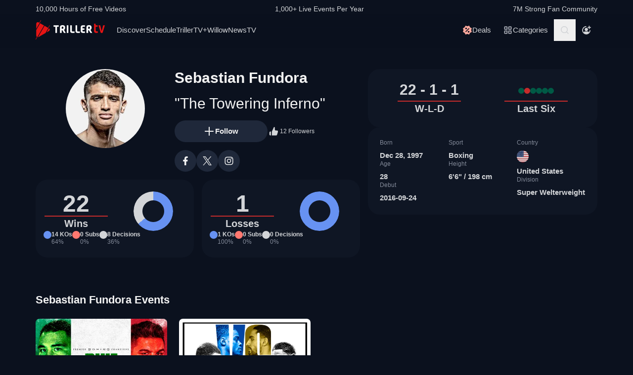

--- FILE ---
content_type: text/html; charset=utf-8
request_url: https://www.trillertv.com/fighter/sebastian-fundora-the-towering-inferno/13597/
body_size: 38446
content:
<!DOCTYPE html>
<html lang="en">
<head>
<meta charset="UTF-8">
<title>▷ Sebastian &#34;The Towering Inferno&#34; Fundora (22-1-1) - Fights, Stats, Videos - TrillerTV</title>
<meta http-equiv="X-UA-Compatible" content="IE=edge">
<meta name="viewport" content="width=device-width, initial-scale=1, minimum-scale=1, maximum-scale=3">
<script>window.mod_pagespeed_start = Number(new Date());</script><link rel="manifest" href="/manifest.json">
<link rel="icon" type="image/x-icon" href="/static/favicon.ico">
<link rel="icon" href="/static/img/logo/x32x32.png.pagespeed.ic.N_VK_HJODp.png" sizes="32x32"/>
<link rel="icon" href="/static/img/logo/x192x192.png.pagespeed.ic.Y4U0VrmO3D.png" sizes="192x192"/>
<link rel="apple-touch-icon-precomposed" href="/static/img/logo/x180x180.png.pagespeed.ic.2J3AhKGHZC.png"/>
<meta name="msapplication-TileImage" content="/static/img/logo/270x270.png"/>
<link rel="canonical" href="https://www.trillertv.com/fighter/sebastian-fundora-the-towering-inferno/13597/"/>
<meta name="description" content="✓ Official Boxing statistics and videos for Sebastian &#34;The Towering Inferno&#34; Fundora (22-1-1) ✓ Videos, Upcoming Events, Statistics ✓ West Palm Beach, Florida, United States ✓ Super Welterweight">
<meta name="apple-itunes-app" content="app-id=1066880147">
<meta name="google-play-app" content="app-id=com.flipps.fitetv">
<meta property="og:url" content="https://www.trillertv.com/fighter/sebastian-fundora-the-towering-inferno/13597/"/>
<meta property="og:site_name" content="TrillerTV"/>
<meta property="og:type" content="profile"/>
<meta property="og:profile:first_name" content="Sebastian"/>
<meta property="og:profile:last_name" content="Fundora"/>
<meta property="og:title" content="Sebastian &#34;The Towering Inferno&#34; Fundora (22-1-1) - Fights, Stats, Videos"/>
<meta property="og:image" content="https://www.trillertv.com/thumbs/o/profile/13597_300x300.jpg"/>
<meta property="og:description" content="Official Boxing statistics and videos for Sebastian &#34;The Towering Inferno&#34; Fundora (22-1-1) out of West Palm Beach, Florida, United States"/>
<link href="/static/assets/stylesheets/A.app-c981401.css.pagespeed.cf.1V3L7335AV.css" rel="stylesheet">
<meta name="robots" content="index,follow">
<script type="text/javascript">var dataLayer=[];var ga_client_id;var gtmLoaded=false;var gaProxy=false;var product={'platform':'Web','ecomm_prodid':['2p938','2p8ie'],'ecomm_pagetype':'category','dummy':undefined};function load_gtm(){gtmLoaded=true;if(typeof product!=='undefined'){}(function(w,d,s,l,i){w[l]=w[l]||[];w[l].push({'gtm.start':new Date().getTime(),event:'gtm.js'});var f=d.getElementsByTagName(s)[0],j=d.createElement(s),dl=l!='dataLayer'?'&l='+l:'';j.async=true;j.src='/ga4-web-metrics/?id='+i+dl;f.parentNode.insertBefore(j,f);})(window,document,'script','dataLayer','GTM-TNPZZC5');}load_gtm();var eventMethod1=window.addEventListener?"addEventListener":"attachEvent";var eventer1=window[eventMethod1];var messageEvent1=eventMethod1==="attachEvent"?"onmessage":"message";eventer1(messageEvent1,function(e){if(e.origin!=="https://"+location.hostname)return;if(e.data.e==='gtm'){dataLayer.push(e.data.data);}});(function(){var inter=function interaction(e){dataLayer.push(product);message={'event':'first_interact'};dataLayer.push(message);events.forEach(removeListeners);}
function setListeners(value){document.addEventListener(value,inter);}function removeListeners(value){document.removeEventListener(value,inter);}var events=['click','scroll','mousemove','touchstart'];if(gaProxy==true){events.forEach(setListeners);}else{events.forEach(setListeners);}})();</script>
<script defer src="https://www.trillertv.com/static/assets/v/trl-app-0.3.0-4cbb6c8/chunk-vendors.js"></script>
<script defer src="https://www.trillertv.com/static/assets/v/trl-app-0.3.0-4cbb6c8/app.js"></script>
<script defer src="https://www.trillertv.com/static/assets/v/trl-app-0.3.0-4cbb6c8/video-list.js"></script>
<script defer src="https://www.trillertv.com/static/assets/v/trl-app-0.3.0-4cbb6c8/profiles.js"></script>
<style>.hover-image:hover img.normal{display:none}.hover-image:hover img.active{display:inline-block}</style>
</head>
<body class="bg-fite text-mono-ps-100">
<noscript>
<iframe src="https://www.googletagmanager.com/ns.html?id=GTM-TNPZZC5" height="0" width="0" style="display:none;visibility:hidden"></iframe>
</noscript>
<svg xmlns="http://www.w3.org/2000/svg" style="display: none;">
<symbol id="TrillerTV_by_FITE" width="140" height="39" viewBox="0 0 140 39" fill="none" xmlns="http://www.w3.org/2000/svg">
<g clip-path="url(#clip0_6062_9982)">
<path d="M7.70935 6.28139L11.0457 0.522192C11.1092 0.412769 11.0715 0.272365 10.9617 0.209084L10.6522 0.0311076C10.5424 -0.032173 10.4016 0.00539987 10.3381 0.114823L7.41308 5.16475L6.00513 4.35463C3.9438 3.17075 1.37061 4.65323 1.37061 7.02032V17.2256L7.70935 6.28139Z" fill="#E61414"/>
<path d="M28.7007 10.417L28.3912 10.239C28.2814 10.1757 28.1405 10.2133 28.077 10.3227L25.1533 15.3707L18.1195 11.324L4.76685 34.3766C5.18414 34.3344 5.60474 34.2046 6.00616 33.9732L19.9785 25.9346L25.4496 16.4893L28.7853 10.7301C28.8488 10.6207 28.8111 10.4803 28.7013 10.417H28.7007Z" fill="#E61414"/>
<path d="M17.0565 10.7131L9.18218 6.18262L1.37001 19.67V31.3083C1.37001 32.4039 1.91825 33.3089 2.71183 33.8494L0.0308415 38.4782C-0.0326452 38.5876 0.00505005 38.728 0.114829 38.7913L0.424327 38.9692C0.534106 39.0325 0.674967 38.9949 0.738453 38.8855L3.44193 34.2179L17.0565 10.7131Z" fill="#E61414"/>
<path d="M27.1077 16.4959L26.9225 16.3892L22.1008 24.7132L27.1077 21.8326C29.169 20.6441 29.169 17.6798 27.1077 16.4959Z" fill="#E61414"/>
<path d="M139.641 10.2284H136.931C136.695 10.2284 136.542 10.3576 136.487 10.6029L133.809 21.1575C133.803 21.2815 133.715 21.3639 133.588 21.3639C133.437 21.3639 133.38 21.2861 133.34 21.1668L130.81 10.5976C130.759 10.3418 130.622 10.2278 130.366 10.2278H127.626C127.48 10.2278 127.369 10.2726 127.312 10.3537C127.258 10.4301 127.254 10.5415 127.301 10.6701L131.427 24.5694C131.651 25.3809 132.118 25.7263 132.986 25.7263H134.281C135.138 25.7263 135.495 25.4448 135.751 24.5668L139.969 10.6642C140.014 10.5402 140.009 10.4301 139.956 10.3537C139.899 10.2726 139.788 10.2278 139.642 10.2278L139.641 10.2284Z" fill="#E61414"/>
<path d="M125.78 22.7461C125.755 22.5266 125.641 22.3849 125.488 22.3849C125.312 22.3849 125.146 22.4093 124.951 22.4383C124.657 22.4818 124.291 22.5352 123.711 22.5352C122.627 22.5352 121.624 22.3124 121.624 20.6941V13.6099C121.624 13.3568 121.801 13.1795 122.055 13.1795H124.976C125.254 13.1795 125.388 13.045 125.388 12.7695V10.6384C125.388 10.3622 125.254 10.2284 124.976 10.2284H122.236C121.834 10.2284 121.581 10.1308 121.473 9.63118L121.202 7.56137C121.147 7.17839 121.028 6.95691 120.579 6.95691H118.562C118.302 6.95691 118.21 7.13752 118.21 7.30693V21.0546C118.21 24.0137 119.027 25.7269 123.199 25.7269C123.769 25.7269 124.633 25.6656 125.511 25.3736C125.948 25.1995 126.072 25.0209 126.021 24.6386L125.78 22.7461Z" fill="#E61414"/>
<path d="M46.2936 10.2264C46.5826 10.2264 46.738 10.3813 46.738 10.6694V12.7952C46.738 13.0833 46.5826 13.2382 46.2936 13.2382H43.4274C43.3388 13.2382 43.2277 13.3048 43.2277 13.4155V25.2846C43.2277 25.5727 43.0723 25.7276 42.7833 25.7276H40.3397C40.0507 25.7276 39.8953 25.5727 39.8953 25.2846V13.4155C39.8953 13.3048 39.8067 13.2382 39.7174 13.2382H36.807C36.518 13.2382 36.3625 13.0833 36.3625 12.7952V10.6694C36.3625 10.3813 36.518 10.2264 36.807 10.2264H46.2929H46.2936Z" fill="white"/>
<path d="M49.2929 14.4776C49.2929 11.7315 50.3146 10.0269 54.4023 10.0269C57.9125 10.0269 59.6677 11.2892 59.6677 15.0089C59.6677 17.7326 58.7346 18.5961 57.5574 19.4155C57.3795 19.5262 57.402 19.5704 57.4906 19.7477L60.7119 25.3942C60.823 25.5715 60.6676 25.7264 60.5565 25.7264H57.7796C57.4245 25.7264 57.2241 25.5715 57.113 25.3724L54.2693 20.567C54.2025 20.4339 54.0696 20.368 53.936 20.368H52.9804C52.7582 20.368 52.6471 20.4787 52.6471 20.7002V25.3948C52.6471 25.6163 52.536 25.727 52.3138 25.727H49.6255C49.4033 25.727 49.2922 25.6163 49.2922 25.3948V14.4783L49.2929 14.4776ZM54.2025 17.3562C55.8023 17.3562 56.3353 16.7142 56.3353 15.1862C56.3353 13.4368 55.6469 13.038 54.4023 13.038C53.1576 13.038 52.6471 13.4585 52.6471 14.7874V17.024C52.6471 17.2455 52.7582 17.3562 52.9804 17.3562H54.2025Z" fill="white"/>
<path d="M65.8884 10.2264C66.1774 10.2264 66.3328 10.3813 66.3328 10.6694V25.2846C66.3328 25.5727 66.1774 25.7276 65.8884 25.7276H63.3555C63.0665 25.7276 62.9111 25.5727 62.9111 25.2846V10.6694C62.9111 10.3813 63.0665 10.2264 63.3555 10.2264H65.8884Z" fill="white"/>
<path d="M72.7972 10.2264C73.0862 10.2264 73.2416 10.3813 73.2416 10.6694V21.0329C73.2416 22.3836 73.5974 22.694 74.9742 22.694H78.2841C78.5731 22.694 78.7286 22.849 78.7286 23.137V25.2846C78.7286 25.5727 78.5731 25.7276 78.2841 25.7276H74.463C70.9085 25.7276 69.8867 24.133 69.8867 21.4983V10.6701C69.8867 10.382 70.0421 10.2271 70.3311 10.2271H72.7972V10.2264Z" fill="white"/>
<path d="M83.6173 10.2264C83.9063 10.2264 84.0617 10.3813 84.0617 10.6694V21.0329C84.0617 22.3836 84.4168 22.694 85.7943 22.694H89.1042C89.3932 22.694 89.5486 22.849 89.5486 23.137V25.2846C89.5486 25.5727 89.3932 25.7276 89.1042 25.7276H85.2831C81.7285 25.7276 80.7068 24.133 80.7068 21.4983V10.6701C80.7068 10.382 80.8622 10.2271 81.1512 10.2271H83.6173V10.2264Z" fill="white"/>
<path d="M99.4129 10.2264C99.7019 10.2264 99.8573 10.3813 99.8573 10.6694V12.8177C99.8573 13.1057 99.7019 13.2606 99.4129 13.2606H96.7689C95.0806 13.2606 94.6587 13.4379 94.6587 14.8769V16.2058C94.6587 16.2941 94.7473 16.3831 94.8366 16.3831H98.1914C98.4804 16.3831 98.6358 16.538 98.6358 16.8261V18.9737C98.6358 19.2617 98.4804 19.4166 98.1914 19.4166H94.8366C94.7479 19.4166 94.6587 19.5274 94.6587 19.6157V21.0771C94.6587 22.5167 95.0806 22.6934 96.7689 22.6934H99.4129C99.7019 22.6934 99.8573 22.8483 99.8573 23.1364V25.2839C99.8573 25.572 99.7019 25.7269 99.4129 25.7269H96.3252C92.4598 25.7269 91.3044 24.3097 91.3044 21.3427V14.6113C91.3044 11.6443 92.4598 10.2271 95.6811 10.2271H99.4135L99.4129 10.2264Z" fill="white"/>
<path d="M102.834 14.4776C102.834 11.7315 103.856 10.0269 107.944 10.0269C111.454 10.0269 113.209 11.2892 113.209 15.0089C113.209 17.7326 112.276 18.5961 111.099 19.4155C110.921 19.5262 110.943 19.5704 111.032 19.7477L114.253 25.3942C114.364 25.5715 114.209 25.7264 114.098 25.7264H111.321C110.966 25.7264 110.765 25.5715 110.654 25.3724L107.811 20.567C107.744 20.4339 107.611 20.368 107.477 20.368H106.522C106.3 20.368 106.189 20.4787 106.189 20.7002V25.3948C106.189 25.6163 106.078 25.727 105.856 25.727H103.168C102.945 25.727 102.834 25.6163 102.834 25.3948V14.4783V14.4776ZM107.744 17.3562C109.344 17.3562 109.877 16.7142 109.877 15.1862C109.877 13.4368 109.188 13.038 107.944 13.038C106.699 13.038 106.188 13.4585 106.188 14.7874V17.024C106.188 17.2455 106.3 17.3562 106.522 17.3562H107.744Z" fill="white"/>
</g>
<defs>
<clipPath id="clip0_6062_9982">
<rect width="140" height="39" fill="white"/>
</clipPath>
</defs>
</symbol>
<svg id="arrow-right" viewBox="0 0 25 24" xmlns="http://www.w3.org/2000/svg">
<path d="M9.30008 17.6661C9.56672 17.9327 9.96668 17.9327 10.2333 17.6661L15.8994 12L10.2333 6.33389C9.96668 6.06725 9.56672 6.06725 9.30008 6.33389C9.03344 6.60053 9.03344 7.00049 9.30008 7.26713L14.0329 12L9.30008 16.7329C9.03344 16.9328 9.03344 17.3995 9.30008 17.6661Z" fill="currentColor"></path>
</svg>
<symbol id="nav-arrow" viewBox="0 0 20 32" xmlns="http://www.w3.org/2000/svg">
<g clip-path="url(#clip0_1970_577)">
<path d="M16.3334 31.3334C17.0001 32 18.0001 32 18.6667 31.3334C19.3334 30.6667 19.3334 29.6667 18.6667 29L5.50008 16L18.6667 3.00004C19.0001 2.66671 19.1667 2.33337 19.1667 1.83337C19.1667 1.33337 19.0001 1.00004 18.6667 0.666707C18.3334 0.333373 18.0001 0.166708 17.5001 0.166708C17.0001 0.166708 16.6667 0.333373 16.3334 0.666707L0.833416 16L16.3334 31.3334Z" fill="currentColor"></path>
</g>
<defs>
<clipPath id="clip0_1970_577">
<rect width="18.3333" height="31.6667" fill="currentColor" transform="translate(19.1667 31.8334) rotate(-180)"></rect>
</clipPath>
</defs>
</symbol>
<symbol id="down-arrow" viewBox="0 0 24 24" xmlns="http://www.w3.org/2000/svg">
<path d="M16.59 8.29492L12 12.8749L7.41 8.29492L6 9.70492L12 15.7049L18 9.70492L16.59 8.29492Z" fill="currentColor"></path>
</symbol>
<symbol viewBox="0 0 24 24" id="search-icon" xmlns="http://www.w3.org/2000/svg">
<g clip-path="url(#clip0_1042_23448)">
<path d="M21.65 20.15L17.55 16.05C18.65 14.65 19.35 12.75 19.35 10.75C19.35 6.15001 15.55 2.35001 10.85 2.35001C6.15001 2.35001 2.35001 6.15001 2.35001 10.85C2.35001 15.55 6.15001 19.35 10.85 19.35C12.85 19.35 14.65 18.65 16.15 17.55L20.25 21.65L21.65 20.15ZM4.35001 10.85C4.35001 7.25001 7.25001 4.35001 10.85 4.35001C14.45 4.35001 17.35 7.25001 17.35 10.85C17.35 14.45 14.45 17.35 10.85 17.35C7.25001 17.35 4.35001 14.45 4.35001 10.85Z" fill="currentColor"></path>
</g>
<defs>
<clipPath id="clip0_1042_23448">
<rect width="19.3" height="19.3" fill="currentColor" transform="translate(2.35001 2.35001)"></rect>
</clipPath>
</defs>
</symbol>
<symbol id="user-profile" viewBox="0 0 24 24" xmlns="http://www.w3.org/2000/svg">
<path d="M22 11.95C22 6.45001 17.5 1.95001 12 1.95001C6.5 1.95001 2 6.45001 2 11.95C2 15.45 3.8 18.55 6.6 20.35C6.9 20.65 7.2 20.85 7.6 20.95C8.9 21.65 10.4 22.05 12 22.05C13.6 22.05 15.1 21.65 16.4 20.95C16.8 20.85 17.1 20.65 17.4 20.35C20.2 18.45 22 15.45 22 11.95ZM4 11.95C4 7.55001 7.6 3.95001 12 3.95001C16.4 3.95001 20 7.55001 20 11.95C20 13.95 19.2 15.85 18 17.25V16.85C18 15.75 17.1 14.85 16 14.85H8C6.9 14.85 6 15.75 6 16.85V17.15C4.8 15.75 4 13.95 4 11.95Z" fill="currentColor"></path>
<path d="M12.1 13.95C14.3091 13.95 16.1 12.1592 16.1 9.95001C16.1 7.74087 14.3091 5.95001 12.1 5.95001C9.89087 5.95001 8.10001 7.74087 8.10001 9.95001C8.10001 12.1592 9.89087 13.95 12.1 13.95Z" fill="currentColor"></path>
</symbol>
<symbol id="user-anonymous" viewBox="0 0 24 24" xmlns="http://www.w3.org/2000/svg">
<g clip-path="url(#clip0_825_20585)">
<path d="M17.5 17.65V17.35C17.5 16.25 16.6 15.35 15.5 15.35H7.5C6.4 15.35 5.5 16.25 5.5 17.35V17.65C4.3 16.25 3.5 14.35 3.5 12.35C3.5 7.95 7.1 4.35 11.5 4.35V2.35C6 2.35 1.5 6.85 1.5 12.35C1.5 17.7942 6.0867 22.45 11.5 22.45C16.9894 22.45 21.5 17.9028 21.5 12.35H19.5C19.5 14.45 18.7 16.25 17.5 17.65Z" fill="currentColor"></path>
<path d="M11.5 14.45C13.7091 14.45 15.5 12.6591 15.5 10.45C15.5 8.24086 13.7091 6.45 11.5 6.45C9.29086 6.45 7.5 8.24086 7.5 10.45C7.5 12.6591 9.29086 14.45 11.5 14.45Z" fill="currentColor"></path>
<path d="M14.6 6.55L17.6 6.45V9.45H19.6V6.45H22.5V4.45H19.6L19.5 1.55H17.5L17.6 4.45L14.6 4.55V6.55Z" fill="currentColor"></path>
</g>
<defs>
<clipPath id="clip0_825_20585">
<rect width="21" height="20.9" fill="currentColor" transform="translate(1.5 1.55)"></rect>
</clipPath>
</defs>
</symbol>
<symbol viewBox="0 0 69 36" id="triller-logo" xmlns="http://www.w3.org/2000/svg">
<g clip-path="url(#clip0_1322_24756)">
<path d="M28.728 30.0209C29.7993 28.1553 30.8688 26.2947 31.9367 24.4391C32.2621 24.5397 32.5675 24.6654 32.8828 24.7308C33.2267 24.8071 33.577 24.8509 33.929 24.8616C35.0053 24.8766 36.0765 24.8666 37.1527 24.8666C37.4981 24.8666 37.5832 24.7811 37.5832 24.4291V22.8551C37.5832 22.5635 37.4881 22.4679 37.1978 22.4679C36.3668 22.4679 35.5409 22.4729 34.7099 22.4629C34.451 22.4529 34.1933 22.4226 33.939 22.3724C33.8272 22.346 33.7228 22.2944 33.6337 22.2215C33.4184 22.0505 33.3984 21.8997 33.5336 21.6633C36.2701 16.9029 39.0065 12.1408 41.743 7.37699C42.0384 6.86407 42.3337 6.35115 42.6391 5.81812C43.954 6.65457 45.1185 7.70873 46.083 8.93587C47.0541 10.1629 47.785 11.5206 48.3406 13.0593C49.1415 11.6664 49.9074 10.3439 50.6833 8.99621C50.8135 9.07164 50.9336 9.13199 51.0738 9.21244C49.9325 11.1988 48.7961 13.17 47.6598 15.1563C47.5147 15.0809 47.3845 15.0105 47.2193 14.925C45.8027 17.384 44.3911 19.8379 42.9694 22.312C42.624 22.1159 42.599 21.784 42.554 21.4723C42.549 21.3952 42.549 21.318 42.554 21.2409V13.2404C42.554 12.8029 42.4639 12.7073 42.0334 12.7073H40.3314C40.021 12.7073 39.8959 12.8331 39.8959 13.1398C39.8959 16.0363 39.8809 18.9378 39.9059 21.8343C39.9109 22.659 40.0861 23.4686 40.7419 24.057C40.9922 24.2833 41.3025 24.4492 41.6129 24.6554C41.5878 24.7006 41.5528 24.7811 41.5078 24.8565C40.3264 26.9183 39.13 28.975 37.9637 31.0468C37.7735 31.3837 37.5131 31.4541 37.2028 31.4742C36.3318 31.5295 35.4608 31.6351 34.5898 31.605C32.5924 31.5335 30.6353 31.0201 28.8582 30.1014C28.8181 30.0964 28.7831 30.0612 28.728 30.0209Z" fill="currentColor"></path>
<path d="M23.4121 21.1906V24.243C23.4079 24.3353 23.4113 24.4278 23.4221 24.5196C23.4571 24.7761 23.5623 24.8666 23.8176 24.8716H25.7047C26.0251 24.8716 26.1152 24.7811 26.1152 24.4593C26.1152 21.8695 26.1102 19.2798 26.1202 16.69C26.1234 16.4998 26.1733 16.3132 26.2654 16.1469C28.1275 12.8934 29.9913 9.64323 31.8568 6.39641C32.007 6.13492 32.2473 6.18017 32.4575 6.13994C33.4036 5.974 34.3647 5.94886 35.3208 6.00417C37.2456 6.11094 39.1274 6.61778 40.8472 7.49265C40.8958 7.52163 40.9426 7.55354 40.9873 7.58819L33.3385 20.894V13.2504C33.3385 12.7979 33.2484 12.7073 32.8029 12.7073H31.121C30.8006 12.7073 30.6805 12.828 30.6805 13.1599C30.6805 16.0564 30.6705 18.9579 30.6905 21.8544C30.6955 22.6339 30.8707 23.3831 31.4263 23.9866C31.4664 24.0318 31.4413 24.1877 31.3963 24.2631C30.8256 25.2689 30.25 26.2645 29.6743 27.2652C29.1938 28.1 28.7182 28.9347 28.2276 29.7896C28.3678 29.8852 28.498 29.9706 28.6481 30.0712C27.5118 32.0424 26.3855 34.0086 25.2392 36C25.104 35.9246 24.9839 35.8592 24.8437 35.7837C25.2142 35.1351 25.5746 34.5115 25.935 33.8829C26.2854 33.2694 26.6358 32.6509 26.9962 32.0424C27.0963 31.8765 27.0863 31.786 26.9161 31.6754C24.3682 29.9857 22.5711 27.6977 21.4849 24.8364C21.4521 24.7642 21.4381 24.6847 21.4443 24.6056C21.4504 24.5264 21.4764 24.4501 21.5199 24.3838C22.1156 23.363 22.7063 22.3321 23.297 21.3063C23.322 21.261 23.352 21.2158 23.3771 21.1705C23.3821 21.1806 23.3971 21.1856 23.4121 21.1906Z" fill="currentColor"></path>
<path d="M60.1843 20.0492C60.1843 18.5758 60.1643 17.1024 60.1943 15.634C60.2143 14.759 60.4396 13.9394 61.1654 13.356C61.6109 12.999 62.1315 12.823 62.6821 12.7325C63.7584 12.5515 64.8346 12.5464 65.8959 12.813C67.0722 13.1147 67.778 13.879 68.0283 15.0708C68.2143 15.9621 68.2228 16.8816 68.0533 17.7762C67.8932 18.6562 67.3926 19.32 66.6667 19.8178C66.3864 20.0089 66.3914 20.024 66.5566 20.3157C67.3375 21.6935 68.1184 23.0731 68.8993 24.4542C69.0745 24.766 69.0345 24.8364 68.669 24.8364C68.0633 24.8364 67.4577 24.8264 66.852 24.8415C66.5316 24.8465 66.3263 24.7258 66.1612 24.4492C65.4954 23.2876 64.8046 22.1411 64.1388 20.9795C63.9987 20.7381 63.8335 20.6124 63.5532 20.6375C63.408 20.6526 63.2628 20.6375 63.1177 20.6425C62.8173 20.6476 62.7372 20.7331 62.7372 21.0297V24.4744C62.7372 24.7912 62.6922 24.8364 62.3818 24.8415H60.5197C60.2443 24.8415 60.1943 24.7962 60.1943 24.5196C60.1843 23.0211 60.1843 21.5326 60.1843 20.0492ZM62.7022 17.027H62.7222V18.0226C62.7222 18.2288 62.8273 18.3445 63.0326 18.3445C63.5231 18.3344 64.0137 18.3394 64.4992 18.2942C65.0799 18.2389 65.4704 17.8869 65.5605 17.3086C65.6246 16.9011 65.6364 16.487 65.5955 16.0765C65.5204 15.4027 65.2301 15.0608 64.6444 14.9702C64.289 14.9149 63.9136 14.935 63.5582 14.9753C63.0926 15.0356 62.8223 15.3424 62.7723 15.81C62.7322 16.2123 62.7272 16.6196 62.7022 17.027Z" fill="currentColor"></path>
<path d="M19.3372 24.4593C18.5663 23.0915 17.7938 21.7254 17.0196 20.3609C16.8243 20.019 16.8243 20.0139 17.1497 19.7826C17.8155 19.3099 18.281 18.7065 18.4612 17.8969C18.6546 17.0154 18.6683 16.1036 18.5013 15.2166C18.281 13.9645 17.5802 13.1197 16.3288 12.8079C15.209 12.5298 14.0401 12.5178 12.9148 12.7727C11.4181 13.1046 10.6606 14.0433 10.6422 15.5887C10.6222 17.0571 10.6372 18.5204 10.6372 19.9838H10.6272V24.4693C10.6272 24.7962 10.6572 24.8314 10.9776 24.8314H12.7747C13.1201 24.8314 13.1751 24.7761 13.1751 24.4291V21.3516C13.1751 20.6526 13.075 20.6325 13.906 20.6224C14.2364 20.6224 14.4366 20.733 14.6018 21.0247C15.2525 22.1763 15.9383 23.3077 16.5991 24.4542C16.7593 24.7308 16.9645 24.8414 17.2749 24.8364C17.8906 24.8213 18.5013 24.8314 19.117 24.8314C19.4674 24.8314 19.5074 24.766 19.3372 24.4593ZM15.9934 17.3488C15.8732 17.9019 15.5078 18.2237 14.9622 18.2841C14.4616 18.3444 13.956 18.3344 13.4504 18.3394C13.2752 18.3394 13.1701 18.2439 13.1751 18.0477C13.1801 17.6957 13.1751 17.3387 13.1751 16.9867H13.1551C13.1801 16.5643 13.1751 16.1369 13.2252 15.7195C13.2803 15.3172 13.5406 15.0658 13.941 14.9753C14.3731 14.8703 14.8248 14.879 15.2525 15.0004C15.623 15.106 15.8532 15.3675 15.9583 15.7295C16.1051 16.2578 16.1171 16.8146 15.9934 17.3488Z" fill="currentColor"></path>
<path d="M43.5351 22.4327C44.9217 20.019 46.2782 17.6606 47.6348 15.2971C50.2979 21.9751 46.6737 31.8765 37.0576 33.7321C37.0877 33.6667 37.1077 33.6164 37.1327 33.5661C38.7796 30.6998 40.4265 27.8318 42.0734 24.9622C42.1585 24.8113 42.2386 24.761 42.4188 24.8012C42.6513 24.8465 42.8879 24.8667 43.1246 24.8616C44.2009 24.8666 45.2721 24.8666 46.3483 24.8666C46.7037 24.8666 46.7838 24.7862 46.7838 24.4341V22.8401C46.7838 22.5635 46.6887 22.468 46.4084 22.468H43.9005C43.8004 22.468 43.6953 22.4478 43.5351 22.4327Z" fill="currentColor"></path>
<path d="M26.11 15.2871V13.1147C26.11 12.823 26.0048 12.7124 25.7045 12.7124C25.0838 12.7074 24.4631 12.7074 23.8373 12.7124C23.552 12.7124 23.4319 12.823 23.4068 13.1097C23.4018 13.1951 23.4018 13.2806 23.4018 13.3661C23.4018 15.4882 23.4068 17.6053 23.3968 19.7273C23.3947 19.9021 23.3481 20.0735 23.2617 20.2252C22.9013 20.8789 22.5208 21.5226 22.1504 22.1713C22.1254 22.2165 22.0953 22.2618 22.0303 22.3623C21.8901 21.8796 21.7499 21.4572 21.6398 21.0197C21.429 20.1777 21.2999 19.3171 21.2544 18.4501C21.0641 14.4724 22.3006 11.0027 24.9837 8.08604C27.011 5.8835 29.5239 4.50566 32.4573 3.91731C32.5461 3.90387 32.6305 3.86953 32.7035 3.8171C32.7766 3.76466 32.8363 3.69562 32.8778 3.61559C33.5235 2.46906 34.1843 1.33259 34.84 0.191088C34.8751 0.130744 34.9101 0.0754295 34.9602 0C35.0853 0.0754295 35.2004 0.145829 35.3356 0.231316C34.1943 2.21763 33.068 4.1788 31.9467 6.13493C31.9217 6.1378 31.8965 6.1378 31.8716 6.13493C31.4811 5.94385 31.4811 5.94385 31.2559 6.33608L26.2551 15.0406C26.2251 15.101 26.185 15.1664 26.11 15.2871Z" fill="currentColor"></path>
<path d="M50.9736 18.787C50.9736 17.7863 50.9486 16.7806 50.9836 15.7799C51.0002 15.3195 51.0828 14.8639 51.2289 14.4272C51.5593 13.4416 52.3352 12.984 53.3113 12.8482C53.7897 12.7887 54.271 12.7568 54.753 12.7526C55.5439 12.7375 56.3348 12.7476 57.1257 12.7476C57.4411 12.7476 57.5562 12.8482 57.5612 13.1549C57.5712 13.6729 57.5712 14.1858 57.5612 14.7037C57.5562 14.9904 57.4561 15.0658 57.1758 15.0708C56.495 15.0708 55.8092 15.0658 55.1284 15.0759C54.8681 15.0809 54.6078 15.096 54.3475 15.1262C53.8069 15.1915 53.5466 15.5033 53.5216 16.1118C53.5066 16.5141 53.5216 16.9113 53.5166 17.3136C53.5116 17.5047 53.6017 17.5701 53.7869 17.565C54.5628 17.56 55.3387 17.56 56.1146 17.565C56.525 17.565 56.6051 17.6455 56.6051 18.0679V19.5262C56.6051 19.8028 56.52 19.8883 56.2497 19.8883H53.877C53.5666 19.8883 53.5166 19.9386 53.5216 20.2554C53.5316 20.7482 53.5216 21.241 53.5716 21.7287C53.6167 22.1864 53.872 22.4126 54.3175 22.4629C54.5678 22.4931 54.8231 22.5082 55.0734 22.5132C55.7642 22.5182 56.4549 22.5132 57.1457 22.5132C57.4511 22.5132 57.5562 22.5937 57.5662 22.9004C57.5812 23.4184 57.5812 23.9313 57.5662 24.4492C57.5562 24.7459 57.4461 24.8314 57.1407 24.8314C56.2597 24.8314 55.3737 24.8616 54.4927 24.8214C53.9274 24.7974 53.3666 24.7097 52.8208 24.5599C51.6544 24.233 51.1188 23.4184 51.0387 22.2718C50.9586 21.1153 50.9786 19.9486 50.9536 18.787H50.9736Z" fill="currentColor"></path>
<path d="M2.71813 19.8782V15.3926C2.71813 15.0809 2.70812 15.0708 2.39276 15.0708H0.390451C0.0750874 15.0708 0 14.9903 0 14.6735V13.1247C0 12.8683 0.0800929 12.7777 0.335387 12.7526C0.39045 12.7476 0.440507 12.7526 0.495571 12.7526H7.46861C7.91412 12.7526 7.97919 12.8129 7.97919 13.2555V14.7138C7.97919 14.9803 7.88909 15.0708 7.61878 15.0758C6.95301 15.0809 6.28224 15.0758 5.61647 15.0758C5.28609 15.0758 5.26106 15.101 5.26106 15.4329V24.3788C5.26106 24.771 5.19599 24.8364 4.81054 24.8364H3.17866C2.81324 24.8364 2.72314 24.7459 2.72314 24.3687C2.71813 22.8702 2.71646 21.3734 2.71813 19.8782Z" fill="currentColor"></path>
</g>
<defs>
<clipPath id="clip0_1322_24756">
<rect width="69" height="36" fill="white"></rect>
</clipPath>
</defs>
</symbol>
<symbol viewBox="0 0 17 17" id="icon-on-air" xmlns="http://www.w3.org/2000/svg">
<g clip-path="url(#clip0_3066_30146)">
<path d="M8.87053 3.1657C11.8036 3.1657 14.2033 5.56546 14.2033 8.4985C14.2033 11.4315 11.8036 13.8313 8.87053 13.8313C5.93749 13.8313 3.53773 11.4315 3.53773 8.4985C3.53773 5.56546 5.93749 3.1657 8.87053 3.1657ZM8.87053 1.8325C5.20423 1.8325 2.20453 4.8322 2.20453 8.4985C2.20453 12.1648 5.20423 15.1645 8.87053 15.1645C12.5368 15.1645 15.5365 12.1648 15.5365 8.4985C15.5365 4.8322 12.5368 1.8325 8.87053 1.8325Z" fill="currentColor"></path>
<path d="M8.87054 11.8315C10.7113 11.8315 12.2035 10.3393 12.2035 8.4985C12.2035 6.65773 10.7113 5.1655 8.87054 5.1655C7.02977 5.1655 5.53754 6.65773 5.53754 8.4985C5.53754 10.3393 7.02977 11.8315 8.87054 11.8315Z" fill="currentColor"></path>
</g>
<defs>
<clipPath id="clip0_3066_30146">
<rect width="13.332" height="13.332" fill="white" transform="translate(2.20453 1.8325)"></rect>
</clipPath>
</defs>
</symbol>
<symbol viewBox="0 0 24 24" id="icon-categories" xmlns="http://www.w3.org/2000/svg">
<g clip-path="url(#clip0_1915_26891)">
<path d="M22 6H2V8H22V6Z" fill="currentColor"></path>
<path d="M17 16H6V18H17V16Z" fill="currentColor"></path>
<path d="M20 11H4V13H20V11Z" fill="currentColor"></path>
</g>
<defs>
<clipPath id="clip0_1915_26891">
<rect width="20" height="12" fill="white" transform="translate(2 6)"></rect>
</clipPath>
</defs>
</symbol>
<symbol viewBox="0 0 24 24" id="icon-notify-me" xmlns="http://www.w3.org/2000/svg">
<g clip-path="url(#clip0_1346_1498)">
<path d="M20 4H4C2.9 4 2 4.9 2 6V18C2 19.1 2.9 20 4 20H20C21.1 20 22 19.1 22 18V6C22 4.9 21.1 4 20 4ZM20 18H4V8L12 14L20 8V18ZM12 12L4 6H20L12 12Z" fill="currentColor"></path>
</g>
<defs>
<clipPath id="clip0_1346_1498">
<rect width="20" height="16" fill="white" transform="translate(2 4)"></rect>
</clipPath>
</defs>
</symbol>
<symbol viewBox="0 0 24 24" id="icon-plus" xmlns="http://www.w3.org/2000/svg">
<path d="M12 3C11.4 3 11 3.4 11 4V11L4 11C3.4 11 3 11.4 3 12C3 12.6 3.4 13 4 13L11 13L11 20C11 20.6 11.4 21 12 21C12.6 21 13 20.6 13 20L13 13L20 13C20.6 13 21 12.6 21 12C21 11.4 20.6 11 20 11L13 11L13 4C13 3.4 12.6 3 12 3Z" fill="currentColor"></path>
</symbol>
<symbol viewBox="0 0 24 24" id="icon-check" xmlns="http://www.w3.org/2000/svg">
<path d="M20 6.5L9 17.5L4 12.5" stroke="currentColor" stroke-width="2" stroke-linecap="round" stroke-linejoin="round"></path>
</symbol>
<symbol id="icon-fb" width="48" height="48" viewBox="0 0 48 48" fill="none">
<path d="M32.1917 26.2507L33.1693 19.7356H27.0567V15.5077C27.0567 13.7253 27.9106 11.9878 30.6482 11.9878H33.4271V6.44089C33.4271 6.44089 30.9053 6.00073 28.4943 6.00073C23.4604 6.00073 20.17 9.1212 20.17 14.7701V19.7356H14.5745V26.2507H20.17V42.0007H27.0567V26.2507H32.1917Z" fill="currentColor"></path>
</symbol>
<symbol id="icon-x" width="48" height="48" viewBox="0 0 48 48" fill="none">
<path d="M40.75 6H37.65L26.27 19.24L17.15 6H6.67004L20.43 26.02L6.67004 42H9.77004L21.79 28.02L31.39 42H41.87L27.61 21.24L40.73 6H40.75ZM32.87 39.76L23.37 26.18L21.97 24.18L10.89 8.34H15.67L24.61 21.14L26.01 23.14L37.65 39.78H32.87V39.76Z" fill="currentColor"></path>
</symbol>
<symbol id="icon-ig" width="48" height="48" viewBox="0 0 48 48" fill="none">
<path d="M24.0091 15.4673C19.1823 15.4673 15.289 19.2748 15.289 23.9951C15.289 28.7154 19.1823 32.5228 24.0091 32.5228C28.8359 32.5228 32.7292 28.7154 32.7292 23.9951C32.7292 19.2748 28.8359 15.4673 24.0091 15.4673ZM24.0091 29.5392C20.8899 29.5392 18.3399 27.0529 18.3399 23.9951C18.3399 20.9373 20.8823 18.4509 24.0091 18.4509C27.1359 18.4509 29.6783 20.9373 29.6783 23.9951C29.6783 27.0529 27.1283 29.5392 24.0091 29.5392ZM35.1199 15.1185C35.1199 16.2244 34.2091 17.1076 33.0859 17.1076C31.9551 17.1076 31.052 16.2169 31.052 15.1185C31.052 14.0201 31.9627 13.1294 33.0859 13.1294C34.2091 13.1294 35.1199 14.0201 35.1199 15.1185ZM40.8953 17.1373C40.7663 14.4728 40.144 12.1126 38.148 10.1681C36.1596 8.22358 33.7462 7.61499 31.0216 7.4814C28.2136 7.32554 19.7971 7.32554 16.989 7.4814C14.2721 7.60757 11.8587 8.21616 9.8627 10.1607C7.86672 12.1052 7.25199 14.4654 7.11538 17.1298C6.95601 19.8759 6.95601 28.1068 7.11538 30.8529C7.2444 33.5173 7.86672 35.8775 9.8627 37.822C11.8587 39.7665 14.2645 40.3751 16.989 40.5087C19.7971 40.6646 28.2136 40.6646 31.0216 40.5087C33.7462 40.3826 36.1596 39.774 38.148 37.822C40.1364 35.8775 40.7587 33.5173 40.8953 30.8529C41.0547 28.1068 41.0547 19.8833 40.8953 17.1373ZM37.2676 33.7994C36.6757 35.254 35.5297 36.3747 34.0346 36.9611C31.7957 37.8294 26.4832 37.629 24.0091 37.629C21.535 37.629 16.2149 37.822 13.9837 36.9611C12.4962 36.3822 11.3502 35.2615 10.7506 33.7994C9.8627 31.6099 10.0676 26.4146 10.0676 23.9951C10.0676 21.5755 9.87029 16.3728 10.7506 14.1908C11.3426 12.7361 12.4886 11.6154 13.9837 11.0291C16.2225 10.1607 21.535 10.3611 24.0091 10.3611C26.4832 10.3611 31.8033 10.1681 34.0346 11.0291C35.5221 11.608 36.6681 12.7287 37.2676 14.1908C38.1556 16.3802 37.9507 21.5755 37.9507 23.9951C37.9507 26.4146 38.1556 31.6173 37.2676 33.7994Z" fill="currentColor"></path>
</symbol>
<symbol id="icon-special" width="24" height="24" viewBox="0 0 24 24" fill="none" xmlns="http://www.w3.org/2000/svg">
<g clip-path="url(#clip0_7018_20132)">
<path d="M7.70498 16.295C7.31498 15.905 7.31498 15.275 7.70498 14.885L14.905 7.685C15.295 7.295 15.925 7.295 16.315 7.685C16.705 8.075 16.705 8.705 16.315 9.095L9.11498 16.295C8.72498 16.685 8.09498 16.685 7.70498 16.295Z" fill="currentColor"></path>
<path d="M10.005 10.005C11.1096 10.005 12.005 9.10957 12.005 8.005C12.005 6.90043 11.1096 6.005 10.005 6.005C8.90044 6.005 8.005 6.90043 8.005 8.005C8.005 9.10957 8.90044 10.005 10.005 10.005Z" fill="currentColor"></path>
<path d="M14.005 18.005C15.1096 18.005 16.005 17.1096 16.005 16.005C16.005 14.9004 15.1096 14.005 14.005 14.005C12.9004 14.005 12.005 14.9004 12.005 16.005C12.005 17.1096 12.9004 18.005 14.005 18.005Z" fill="currentColor"></path>
<path d="M15.445 3.685L16.995 6.305L17.255 6.745L17.695 7.005L20.315 8.555L19.555 11.505L19.425 12.005L19.555 12.505L20.315 15.455L17.695 17.005L17.255 17.265L16.995 17.705L15.445 20.325L12.495 19.565L11.995 19.435L11.495 19.565L8.545 20.325L6.995 17.705L6.735 17.265L6.295 17.005L3.675 15.455L4.435 12.505L4.565 12.005L4.435 11.505L3.675 8.555L6.295 7.005L6.735 6.745L6.995 6.305L8.545 3.685L11.495 4.445L11.995 4.575L12.495 4.445L15.445 3.685ZM16.405 1.375L12.005 2.505L7.595 1.375L5.275 5.285L1.375 7.595L2.505 11.995L1.375 16.405L5.285 18.725L7.605 22.635L12.005 21.505L16.405 22.635L18.725 18.725L22.635 16.405L21.505 12.005L22.635 7.605L18.725 5.285L16.405 1.375Z" fill="currentColor"></path>
</g>
<defs>
<clipPath id="clip0_7018_20132">
<rect width="21.25" height="21.25" fill="white" transform="translate(1.375 1.375)"></rect>
</clipPath>
</defs>
</symbol>
<symbol id="icon-yt" width="48" height="48" viewBox="0 0 48 48" fill="none">
<path d="M11.9978 9.76587C7.5796 9.76587 3.9978 13.3479 3.9978 17.7659V29.7659C3.9978 34.1839 7.5796 37.7659 11.9978 37.7659H35.9978C40.416 37.7659 43.9978 34.1839 43.9978 29.7659V17.7659C43.9978 13.3479 40.416 9.76587 35.9978 9.76587H11.9978ZM21.4264 17.7659C21.675 17.7659 21.8924 17.8359 22.096 17.9539C22.2118 18.0199 29.3376 22.4179 29.596 22.6879C29.8554 22.9599 29.9978 23.3499 29.9978 23.7659C29.9978 24.0299 29.9326 24.2539 29.8192 24.4699C29.7268 24.6439 29.6108 24.8139 29.462 24.9379C29.2188 25.1399 22.051 29.6079 21.8728 29.6719C21.7272 29.7239 21.5888 29.7659 21.4264 29.7659C21.0694 29.7659 20.7392 29.6179 20.4888 29.3899C20.1858 29.1159 19.9978 28.7199 19.9978 28.2659C19.9978 27.8559 19.9978 19.6739 19.9978 19.2659C19.9978 18.4379 20.6374 17.7659 21.4264 17.7659Z" fill="currentColor"></path>
</symbol>
<symbol id="icon-triller" width="48" height="48" viewBox="0 0 48 48" fill="none">
<path d="M19.9199 6.88889C10.7999 8.11111 3.11994 18.1333 6.95994 29.3778L18.4799 9.33333L18.9599 9.57778L23.0399 2.24444L22.5599 2L19.9199 6.88889Z" fill="currentColor"></path>
<path d="M18.96 9.57781C22.8 9.08892 26.4 9.33336 29.76 11.2889L14.4 38.4223L14.88 38.6667L10.8 46L10.32 45.7556L13.2 40.8667C10.08 38.9111 7.67999 36.2223 6.23999 32.0667L18.96 9.57781Z" fill="currentColor"></path>
<path d="M31.6799 9.08887L14.8799 38.6666C18.9599 40.6222 22.5599 40.8666 25.9199 40.3778L37.1999 20.3333L37.6799 20.5778L41.7599 13.2444L41.2799 13L38.3999 17.8889C37.1999 13.9778 34.7999 11.2889 31.6799 9.08887Z" fill="currentColor"></path>
<path d="M24.96 43.0666L37.68 20.3333C41.52 31.3333 34.56 41.6 24.96 43.0666Z" fill="currentColor"></path>
</symbol>
<symbol id="icon-li" width="48" height="48" viewBox="0 0 48 48" fill="none">
<path d="M26.4045 42.9962H17.9065V17.1549H26.3676V20.6804C26.3927 20.6889 26.4173 20.6974 26.4424 20.7054C26.4876 20.6428 26.5355 20.5821 26.5775 20.5176C27.2641 19.4478 28.0745 18.5042 29.1399 17.8166C30.4069 16.9992 31.804 16.6598 33.2801 16.6184C35.2283 16.5638 37.0776 16.9375 38.7457 18.0308C40.4741 19.1636 41.5646 20.8037 42.2303 22.7705C42.8033 24.4638 42.9959 26.2188 42.9977 28.0001C43.0027 32.9182 42.9995 37.8363 42.9991 42.7543C42.9991 42.8306 42.9922 42.9068 42.9881 42.9958H34.5572V42.6917C34.5572 38.1111 34.5594 33.53 34.5553 28.9494C34.5544 27.9121 34.4887 26.8796 34.1921 25.8795C33.8363 24.6803 33.1842 23.7456 31.9496 23.4063C30.2413 22.9371 28.3838 23.3856 27.2185 25.2295C26.6514 26.1265 26.4013 27.1007 26.4027 28.1653C26.4091 33.0048 26.4054 37.8447 26.4054 42.6842V42.9962H26.4045Z" fill="currentColor"></path>
<path d="M13.9237 43H5.58032V17.1559H13.9237V43Z" fill="currentColor"></path>
<path d="M9.66206 13.7556C8.17051 13.7363 6.97098 13.3268 6.03654 12.2609C4.24477 10.2179 4.66682 6.15634 8.16823 5.21414C9.64472 4.81693 11.0884 4.94165 12.3924 5.83632C13.4062 6.53143 13.9487 7.5494 14.1212 8.78057C14.4456 11.0914 13.0398 13.293 10.4359 13.6831C10.1357 13.7278 9.83134 13.7405 9.66206 13.7556Z" fill="currentColor"></path>
</symbol>
<symbol id="icon-pin" width="24" height="24" viewBox="0 0 24 24" fill="none">
<g clip-path="url(#clip0_6323_7345)">
<path d="M17.235 4.84C15.995 3.65 14.285 3 12.405 3C9.54505 3 7.78505 4.17 6.81505 5.16C5.61505 6.37 4.92505 7.98 4.92505 9.58C4.92505 11.58 5.76505 13.12 7.16505 13.69C7.25505 13.73 7.35505 13.75 7.44505 13.75C7.74505 13.75 7.97505 13.56 8.05505 13.25C8.10505 13.07 8.21505 12.63 8.25505 12.44C8.35505 12.06 8.27505 11.88 8.05505 11.62C7.64505 11.14 7.46505 10.57 7.46505 9.83C7.46505 7.63 9.09505 5.3 12.125 5.3C14.525 5.3 16.025 6.67 16.025 8.87C16.025 10.26 15.725 11.54 15.185 12.49C14.805 13.15 14.145 13.93 13.125 13.93C12.685 13.93 12.285 13.75 12.035 13.43C11.795 13.13 11.725 12.75 11.815 12.34C11.925 11.89 12.065 11.41 12.205 10.96C12.465 10.12 12.705 9.34 12.705 8.71C12.705 7.63 12.045 6.91 11.055 6.91C9.80505 6.91 8.82505 8.18 8.82505 9.81C8.82505 10.61 9.03505 11.2 9.13505 11.43C8.97505 12.1 8.03505 16.07 7.86505 16.82C7.76505 17.26 7.14505 20.71 8.16505 20.99C9.31505 21.3 10.345 17.93 10.455 17.55C10.535 17.24 10.835 16.07 11.015 15.35C11.575 15.89 12.465 16.25 13.335 16.25C14.975 16.25 16.455 15.51 17.495 14.17C18.505 12.87 19.055 11.05 19.055 9.06C19.055 7.5 18.385 5.97 17.225 4.85L17.235 4.84Z" fill="currentColor"></path>
</g>
<defs>
<clipPath id="clip0_6323_7345">
<rect width="14.15" height="18" fill="white" transform="translate(4.92505 3)"></rect>
</clipPath>
</defs>
</symbol>
<svg id="icon-cat" width="24" height="24" viewBox="0 0 24 24" fill="none" xmlns="http://www.w3.org/2000/svg">
<g clip-path="url(#clip0_9265_2006)">
<path d="M9 5V9H5V5H9ZM9 3H5C3.9 3 3 3.9 3 5V9C3 10.1 3.9 11 5 11H11V5C11 3.9 10.1 3 9 3Z" fill="currentColor"></path>
<path d="M9 15V19H5V15H9ZM11 13H5C3.9 13 3 13.9 3 15V19C3 20.1 3.9 21 5 21H9C10.1 21 11 20.1 11 19V13Z" fill="currentColor"></path>
<path d="M19 5V9H15V5H19ZM19 3H15C13.9 3 13 3.9 13 5V11H19C20.1 11 21 10.1 21 9V5C21 3.9 20.1 3 19 3Z" fill="currentColor"></path>
<path d="M19 15V19H15V15H19ZM19 13H13V19C13 20.1 13.9 21 15 21H19C20.1 21 21 20.1 21 19V15C21 13.9 20.1 13 19 13Z" fill="currentColor"></path>
</g>
<defs>
<clipPath id="clip0_9265_2006">
<rect width="18" height="18" fill="white" transform="translate(3 3)"></rect>
</clipPath>
</defs>
</svg>
<symbol id="icon-black-friday" width="24" height="24" viewBox="0 0 24 24" fill="none">
<path d="M7.70461 16.295C7.31461 15.905 7.31461 15.275 7.70461 14.885L14.9046 7.68496C15.2946 7.29496 15.9246 7.29496 16.3146 7.68496C16.7046 8.07496 16.7046 8.70496 16.3146 9.09496L9.11461 16.295C8.72461 16.685 8.09461 16.685 7.70461 16.295Z" fill="currentColor"></path>
<path d="M10.0059 10.005C11.1104 10.005 12.0059 9.10957 12.0059 8.005C12.0059 6.90044 11.1104 6.005 10.0059 6.005C8.90129 6.005 8.00586 6.90044 8.00586 8.005C8.00586 9.10957 8.90129 10.005 10.0059 10.005Z" fill="currentColor"></path>
<path d="M14.0059 18.005C15.1104 18.005 16.0059 17.1096 16.0059 16.005C16.0059 14.9004 15.1104 14.005 14.0059 14.005C12.9013 14.005 12.0059 14.9004 12.0059 16.005C12.0059 17.1096 12.9013 18.005 14.0059 18.005Z" fill="currentColor"></path>
</symbol>
<symbol id="icon-mw" width="20" height="20" viewBox="0 0 20 20" fill="none" xmlns="http://www.w3.org/2000/svg">
<g clip-path="url(#clip0_8946_1400)">
<path d="M13.76 12.5L20 10L13.76 7.5L15.66 4.34L12.5 6.24L10 0L7.5 6.24L4.34 4.34L6.24 7.5L0 10L6.24 12.5L4.34 15.66L7.5 13.76L10 20L12.5 13.76L15.66 15.66L13.76 12.5Z" fill="currentColor"></path>
</g>
<defs>
<clipPath id="clip0_8946_1400">
<rect width="20" height="20" fill="white"></rect>
</clipPath>
</defs>
</symbol>
</svg>
<header class="relative md:fixed w-full z-50 ">
<div class="flex flex-row text-center px-4 xl:px-18 bg-mono-black text-sm font-sans pt-2 hidden" id="js-value-prop">
<div class="hidden md:block">10,000 Hours of Free Videos</div>
<div class="grow">1,000+ Live Events Per Year</div>
<div class="hidden md:block">7M Strong Fan Community</div>
</div>
<div class="page-header flex flex-row flex-wrap xl:flex-nowrap justify-between items-center pt-1.5 md:pt-3 pb-2 lg:pt-2 lg:pb-3 relative px-4 xl:px-18">
<a href="/" class="site-logo order-1 md:mr-6" rel="home" aria-label="TrillerTV">
<svg xmlns="http://www.w3.org/2000/svg" width="140" height="39" xmlns:xlink="http://www.w3.org/1999/xlink" viewBox="0 0 140 39">
<use xlink:href="#TrillerTV_by_FITE"></use>
</svg>
</a>
<nav class="flex justify-between flex-1 text-p5m lg:text-p5 font-sans font-normal order-4 basis-full md:basis-auto md:order-2 font-sans gap-4 whitespace-nowrap">
<ul class="flex items-center w-full md:w-auto justify-around md:justify-between main-menu pt-2 md:pt-0 md:gap-4 xl:gap-6 relative">
<li>
<a class="py-4 md:py-2 hover:text-mono-white hover:border-b-2 hover:border-f-red" href="/">Discover</a>
</li>
<li>
<a class="py-4 md:py-2 hover:text-mono-white hover:border-b-2 hover:border-f-red" href="/schedule/">Schedule</a>
</li>
<li>
<a class="py-4 md:py-2 hover:text-mono-white hover:border-b-2 hover:border-f-red" href="/join/trillertv-subscription/">TrillerTV+</a>
</li>
<li>
<a class="py-4 md:py-2 hover:text-mono-white hover:border-b-2 hover:border-f-red" href="/join/willow-subscription/">Willow</a>
</li>
<li>
<a class="py-4 md:py-2 hover:text-mono-white hover:border-b-2 hover:border-f-red" href="/news/">News</a>
</li>
<li>
<span class="py-4 md:py-2 hover:text-mono-white hover:border-b-2 hover:border-f-red cursor-pointer" data-dropdown-toggle="home_t78_g0">TV</span>
<ul id="home_t78_g0" class="items-center hidden gap-4 xxl:gap-6 secondary-menu absolute top-10 right-0 md:-right-24 bg-mono-ns-200 text-center rounded-lg w-52">
<li>
<a class="block py-3.5 text-mono-ps-100 hover:text-mono-white" href="/watch/atp-tennistv-classics-free-channel/2phhm/">Tennis TV 24/7</a>
</li>
<li>
<a class="block py-3.5 text-mono-ps-100 hover:text-mono-white" href="/watch/willow-sports-cricket/2pfqj/">Willow Sports</a>
</li>
<li>
<a class="block py-3.5 text-mono-ps-100 hover:text-mono-white" href="/watch/fite-24-7/2p6mu/">TrillerTV 24/7</a>
</li>
</ul>
</li>
</ul>
</nav>
<ul class="flex items-center lg:ml-4 order-3 py-0.5 text-p5m lg:text-p5 font-sans font-normal">
<li>
<a class="flex items-center gap-1 text-mono-ps-100 hover:text-mono-white p-3 hover-image" href="/p/deals/">
<img src="https://thumbs.fite.tv/api_11/tabs/2/icon-deals_Ywn9T3V.png" width="20" height="20" alt="Deals" class="normal">
<img src="https://thumbs.fite.tv/api_11/tabs/2/icon-deals-hoover_udFtnzh.png" width="20" height="20" alt="Deals" class="hidden active">
<span class="hidden lg:block">Deals</span>
</a>
</li>
<li>
<span data-dropdown-toggle="home_t64_g0" class="flex xxl:hidden items-center gap-1 text-mono-ps-100 hover:text-mono-white p-3 cursor-pointer hover-image">
<img src="https://thumbs.fite.tv/api_11/tabs/2/categories_new_oEt3c2q.png" width="20" height="20" alt="Categories" class="normal">
<img src="https://thumbs.fite.tv/api_11/tabs/2/categories_selected_3_HuO209l.png" width="20" height="20" alt="Categories" class="hidden active">
<span class="hidden lg:block">Categories</span>
</span>
<ul id="home_t64_g0" class="items-center hidden xxl:flex md:gap-4 xxl:gap-6 secondary-menu absolute xxl:static top-14 right-4 lg:right-14 xl:right-28 bg-mono-ns-200 xxl:bg-inherit text-center rounded-lg w-52 xxl:w-auto px-3">
<li>
<a class="block py-3.5 xxl:py-1 text-mono-ps-100 hover:text-mono-white" href="/live/boxing/">Boxing</a>
</li>
<li>
<a class="block py-3.5 xxl:py-1 text-mono-ps-100 hover:text-mono-white" href="/live/wrestling/">Pro Wrestling</a>
</li>
<li>
<a class="block py-3.5 xxl:py-1 text-mono-ps-100 hover:text-mono-white" href="/live/mma/">MMA</a>
</li>
<li>
<a class="block py-3.5 xxl:py-1 text-mono-ps-100 hover:text-mono-white" href="/live/football/">Football</a>
</li>
<li>
<a class="block py-3.5 xxl:py-1 text-mono-ps-100 hover:text-mono-white" href="/live/cricket/">Cricket</a>
</li>
</ul>
</li>
<li id="js-nav-search" data-url-search="/search/" data-url-autocomplete="/api/autocomplete/">
<button type="button" class="text-mono-ps-100 hover:text-mono-white block p-3" aria-label="Search">
<svg class="search-icon w-5 h-5" fill="currentColor">
<use xlink:href="#search-icon"></use>
</svg>
</button>
</li>
<li>
<a id="js-nav-account" href="/account/signin/" data-profile-menu="true" class="text-mono-ps-100 hover:text-mono-white block p-3 no-transform" aria-label="Account">
<svg class="w-5 h-5" fill="currentColor">
<use xlink:href="#user-anonymous"></use>
</svg>
</a>
</li>
</ul>
</div>
</header>
<main>
<section class="mb-10 overflow-hidden fighter-profile px-4 lg:px-18 relative md:pt-28">
<div class="grid grid-cols-1 smm:grid-cols-7 lg:grid-cols-12 gap-4">
<div class="col-span-full lg:col-span-7 flex flex-col lg:flex-row lg:justify-between gap-4 items-center lg:items-start">
<picture class="w-3/7">
<source srcset="https://www.trillertv.com/thumbs/o/profile/13597_300x300.webp" type="image/webp">
<img alt="Sebastian Fundora" class="rounded-full w-40 m-auto mt-6 mb-2 xl:my-0" width="160" height="160" fetchpriority="high" src="https://www.trillertv.com/thumbs/o/profile/13597_300x300.jpg">
</picture>
<div class="flex flex-col items-center lg:items-start w-full smm:w-5/7 md:w-3/7 lg:w-4/7">
<h1 class="font-bold text-mono-white text-3xl pb-4 block">Sebastian Fundora</h1>
<h2 class="text-mono-white text-3xl pb-4 block">"The Towering Inferno"</h2>
<div class="pb-6 xl:pb-4 flex flex-row gap-4 xl:gap-6 items-center justify-center smm:justify-start w-full mt-4 lg:mt-0">
<button name="follow" class="hidden inline-flex font-bold items-center gap-1 xl:gap-2 justify-center rounded-2.4xl xl:rounded-3xl btn icon-btn basis-1/2" data-js-follow="fighter" data-id="13597">
<svg class="w-4 xl:w-6" viewBox="0 0 24 24" fill="none">
<use xlink:href="#icon-plus"></use>
</svg>
<span>Follow</span>
</button>
<div class="flex flex-row gap-1 items-center">
<svg width="25" height="24" viewBox="0 0 25 24" class="fill-mono-ps-100" xmlns="http://www.w3.org/2000/svg">
<path d="M6.84998 20.5H5.84998C4.74998 20.5 3.84998 19.6 3.84998 18.5V14.5C3.84998 13.4 4.74998 12.5 5.84998 12.5H6.84998V20.5Z" fill="currentColor"></path>
<path d="M19.15 10.5H16.85C15.75 10.5 14.85 9.6 14.85 8.5V4.7C14.85 4 14.35 3.5 13.65 3.5C13.15 3.5 12.75 3.8 12.55 4.2L8.84998 12.5V20.5H17.35C18.25 20.5 19.05 19.9 19.25 19.1L21.05 13.1C21.45 11.8 20.55 10.5 19.15 10.5Z" fill="currentColor"></path>
</svg>
<span class="text-xs">12 Followers</span>
</div>
</div>
<ul class="flex gap-4 text-mono-white">
<li>
<a href="https://www.facebook.com/sebastian.fundora" title="Facebook" target="_blank" class="bg-mono-ns-200 hover:bg-mono-ns-300 rounded-full p-2.5 block">
<svg class="w-4 xl:w-6" viewBox="0 0 48 48">
<use xlink:href="#icon-fb"></use>
</svg>
</a>
</li>
<li>
<a href="https://twitter.com/sebastianfundo1" title="X" target="_blank" class="bg-mono-ns-200 hover:bg-mono-ns-300 rounded-full p-2.5 block">
<svg class="w-4 xl:w-6" viewBox="0 0 48 48">
<use xlink:href="#icon-x"></use>
</svg>
</a>
</li>
<li>
<a href="https://www.instagram.com/seb_fundora/" title="Instagram" target="_blank" class="bg-mono-ns-200 hover:bg-mono-ns-300 rounded-full p-2.5 block">
<svg class="w-4 xl:w-6" viewBox="0 0 48 48">
<use xlink:href="#icon-ig"></use>
</svg>
</a>
</li>
</ul>
</div>
</div>
<div class="col-span-full smm:col-span-3 lg:col-span-5 row-span-4 order-2 flex flex-col gap-4">
<div class="bg-mono-ns-300 rounded-3xl p-6 text-tf5 font-bold text-mono-ps-100 font-sans grid grid-cols-2 smm:grid-cols-1 lg:grid-cols-2 gap-4 whitespace-nowrap">
<ul class="w-full font-bold text-center items-center">
<li class="text-2xl smm:text-3xl pb-1">22 - 1 - 1</li>
<li class="border-b-2 border-red-dark w-24 smm:w-32 mx-auto"></li>
<li class="text-base smm:text-xl">W-L-D</li>
</ul>
<ul class="w-full font-bold text-center items-center">
<li class="text-2xl smm:text-3xl py-3.5">
<ul class="flex gap-2 justify-center">
<li>
<svg class="w-2 smm:w-3 fill-sa-dark" viewBox="0 0 20 20" xmlns="http://www.w3.org/2000/svg">
<circle cx="10" cy="10" r="10"></circle>
</svg>
</li>
<li>
<svg class="w-2 smm:w-3 fill-red-dark" viewBox="0 0 20 20" xmlns="http://www.w3.org/2000/svg">
<circle cx="10" cy="10" r="10"></circle>
</svg>
</li>
<li>
<svg class="w-2 smm:w-3 fill-sa-dark" viewBox="0 0 20 20" xmlns="http://www.w3.org/2000/svg">
<circle cx="10" cy="10" r="10"></circle>
</svg>
</li>
<li>
<svg class="w-2 smm:w-3 fill-sa-dark" viewBox="0 0 20 20" xmlns="http://www.w3.org/2000/svg">
<circle cx="10" cy="10" r="10"></circle>
</svg>
</li>
<li>
<svg class="w-2 smm:w-3 fill-sa-dark" viewBox="0 0 20 20" xmlns="http://www.w3.org/2000/svg">
<circle cx="10" cy="10" r="10"></circle>
</svg>
</li>
<li>
<svg class="w-2 smm:w-3 fill-sa-dark" viewBox="0 0 20 20" xmlns="http://www.w3.org/2000/svg">
<circle cx="10" cy="10" r="10"></circle>
</svg>
</li>
</ul>
</li>
<li class="border-b-2 border-red-dark w-24 smm:w-32 mx-auto"></li>
<li class="text-base smm:text-xl">Last Six</li>
</ul>
</div>
<div class="bg-mono-ns-300 rounded-3xl p-6 text-sm md:text-tf5 font-bold text-mono-ps-100 font-sans flex gap-4">
<dl class="vtable flex flex-col gap-6 basis-1/2 md:basis-1/3">
<div>
<dt class="text-xs md:text-tf6 font-normal text-mono-ps-300 mb-2">Born</dt>
<dd class="">Dec 28, 1997</dd>
</div>
<div>
<dt class="text-tf6 font-normal text-mono-ps-300 mb-2">Age</dt>
<dd class="">28</dd>
</div>
<div>
<dt class="text-tf6 font-normal text-mono-ps-300 mb-2">Debut</dt>
<dd class="">2016-09-24</dd>
</div>
<div class="md:hidden">
<dt class="text-tf6 font-normal text-mono-ps-300 mb-2">Height</dt>
<dd class="">6&#39;6&#34; / 198 cm</dd>
</div>
</dl>
<dl class="vtable hidden md:flex flex-col gap-6 basis-1/3">
<div>
<dt class="text-tf6 font-normal text-mono-ps-300 mb-2">Sport</dt>
<dd class="">
<a href="/live/boxing/">Boxing</a></dd>
</div>
<div>
<dt class="text-tf6 font-normal text-mono-ps-300 mb-2">Height</dt>
<dd class="">6&#39;6&#34; / 198 cm</dd>
</div>
</dl>
<dl class="vtable flex flex-col gap-6 basis-1/2 md:basis-1/3">
<div>
<dt class="text-tf6 font-normal text-mono-ps-300 mb-2">Country</dt>
<dd class="">
<span>
<img width="24" height="24" alt="Country" class="w-6 h-6 rounded-full mb-2" src="/static/img/flag/us.svg">
</span>
United States
</dd>
</div>
<div class="md:hidden">
<dt class="text-tf6 font-normal text-mono-ps-300 mb-2">Sport</dt>
<dd class="">
<a href="/live/boxing/">Boxing</a></dd>
</div>
<div>
<dt class="text-tf6 font-normal text-mono-ps-300 mb-2">Division</dt>
<dd class="">Super Welterweight</dd>
</div>
</dl>
</div>
</div>
<div class="col-span-full smm:col-span-4 lg:col-span-7 grid lg:grid-cols-2 gap-4 order-4 whitespace-nowrap">
<div class="flex flex-col bg-mono-ns-300 rounded-3xl px-4 py-6 gap-6 smm:gap-4 font-bold">
<div class="grid grid-cols-2 gap-6 items-center text-center">
<ul>
<li class="text-3xl lg:text-5xl">22</li>
<li class="border-b-2 border-red-dark w-24 smm:w-full md:w-32 lg:w-full xl:w-32 mx-auto"></li>
<li class="text-xl">Wins</li>
</ul>
<svg viewBox="0 0 200 200" xmlns="http://www.w3.org/2000/svg" class="w-20 rounded-full mx-auto">
<clipPath id="donut-losses">
<path d="M100, 0 A100,100 0 1 1 99.98254670756873,0.0000015230870928917284 L99.9904006891628,45.0000008376979 A55,55 0 1 0 100,45 Z"></path>
</clipPath>
<foreignObject x="0" y="0" width="200" height="200" clip-path="url(#donut-losses)">
<div xmlns="http://www.w3.org/1999/xhtml" class="w-full h-full" style="background:conic-gradient( #6792F2 0deg 230deg, #FF7870 230deg 230deg, #D3D5D8 230deg 360deg)"></div>
</foreignObject>
</svg>
</div>
<div class="flex items-end text-tf6 text-mono-ps-100">
<ul class="flex flex-row gap-4 flex-wrap">
<li class="flex flex-row gap-2 items-start">
<svg class="w-4 fill-secondary-100" viewBox="0 0 24 24" xmlns="http://www.w3.org/2000/svg">
<circle cx="12" cy="12" r="12"></circle>
</svg>
<div class="flex flex-col">
<span>14 KOs</span>
<span class="text-mono-ps-300 font-normal">64%</span>
</div>
</li>
<li class="flex flex-row gap-2 items-start">
<svg class="w-4 fill-sd-light" viewBox="0 0 24 24" xmlns="http://www.w3.org/2000/svg">
<circle cx="12" cy="12" r="12"></circle>
</svg>
<div class="flex flex-col">
<span>0 Subs</span>
<span class="text-mono-ps-300 font-normal">0%</span>
</div>
</li>
<li class="flex flex-row gap-2 items-start">
<svg class="w-4 fill-mono-ps-100" viewBox="0 0 24 24" xmlns="http://www.w3.org/2000/svg">
<circle cx="12" cy="12" r="12"></circle>
</svg>
<div class="flex flex-col">
<span>8 Decisions</span>
<span class="text-mono-ps-300 font-normal">36%</span>
</div>
</li>
</ul>
</div>
</div>
<div class="flex flex-col bg-mono-ns-300 rounded-3xl px-4 py-6 gap-6 smm:gap-4 font-bold">
<div class="grid grid-cols-2 gap-6 items-center text-center">
<ul>
<li class="text-3xl lg:text-5xl">1</li>
<li class="border-b-2 border-red-dark w-24 smm:w-full md:w-32 lg:w-full xl:w-32 mx-auto"></li>
<li class="text-xl">Losses</li>
</ul>
<svg viewBox="0 0 200 200" xmlns="http://www.w3.org/2000/svg" class="w-20 rounded-full mx-auto">
<clipPath id="donut-losses">
<path d="M100, 0 A100,100 0 1 1 99.98254670756873,0.0000015230870928917284 L99.9904006891628,45.0000008376979 A55,55 0 1 0 100,45 Z"></path>
</clipPath>
<foreignObject x="0" y="0" width="200" height="200" clip-path="url(#donut-losses)">
<div xmlns="http://www.w3.org/1999/xhtml" class="w-full h-full" style="background:conic-gradient( #6792F2 0deg 360deg, #FF7870 360deg 360deg, #D3D5D8 360deg 360deg)"></div>
</foreignObject>
</svg>
</div>
<div class="flex items-end text-tf6 text-mono-ps-100">
<ul class="flex flex-row gap-4 flex-wrap">
<li class="flex flex-row gap-2 items-start">
<svg class="w-4 fill-secondary-100" viewBox="0 0 24 24" xmlns="http://www.w3.org/2000/svg">
<circle cx="12" cy="12" r="12"></circle>
</svg>
<div class="flex flex-col">
<span>1 KOs</span>
<span class="text-mono-ps-300 font-normal">100%</span>
</div>
</li>
<li class="flex flex-row gap-2 items-start">
<svg class="w-4 fill-sd-light" viewBox="0 0 24 24" xmlns="http://www.w3.org/2000/svg">
<circle cx="12" cy="12" r="12"></circle>
</svg>
<div class="flex flex-col">
<span>0 Subs</span>
<span class="text-mono-ps-300 font-normal">0%</span>
</div>
</li>
<li class="flex flex-row gap-2 items-start">
<svg class="w-4 fill-mono-ps-100" viewBox="0 0 24 24" xmlns="http://www.w3.org/2000/svg">
<circle cx="12" cy="12" r="12"></circle>
</svg>
<div class="flex flex-col">
<span>0 Decisions</span>
<span class="text-mono-ps-300 font-normal">0%</span>
</div>
</li>
</ul>
</div>
</div>
</div>
</div>
</section>
<section class="mb-10 overflow-hidden">
<header class="w-full flex justify-between px-4 xl:px-18 mb-6 items-center">
<h2 class="font-bold text-xl carousel-title text-mono-white mr-4">
Sebastian Fundora Events
</h2>
</header>
<div class="relative swiper-container rc-tl w-full px-4 xl:px-18" data-slider='{"br": [[320, "1.3"], [640, "2.3"], [1024, "3.3"], [1280, "4"]], "slides": 4}'>
<ul class="swiper-wrapper">
<li class="swiper-slide mr-6 w-96">
<div class="relative mb-4 grid">
<a href="https://www.trillertv.com/watch/andy-ruiz-vs-chris-arreola/2p938/" data-vid="2p938" class="img-gradient">
<div class="img-gradient">
<picture>
<source srcset="https://www.trillertv.com/thumbs/h/2p938/pbc_ruizarreola_640x640/andy-ruiz-vs-chris-arreola-480x272top.webp" type="image/webp" sizes="(max-width: 480px)">
<source srcset="https://www.trillertv.com/thumbs/h/2p938/pbc_ruizarreola_640x640/andy-ruiz-vs-chris-arreola-640x360top.webp 640w" type="image/webp" sizes="(min-width: 480px)">
<img class="w-full -z-10 relative rounded-lg" alt="PBC: Andy Ruiz vs Chris Arreola" title="PBC: Andy Ruiz vs Chris Arreola" width="480" height="272" src="[data-uri]" loading="lazy" data-src="https://www.trillertv.com/thumbs/h/2p938/pbc_ruizarreola_640x640/andy-ruiz-vs-chris-arreola-480x272top.jpg" srcset="https://www.trillertv.com/thumbs/h/2p938/pbc_ruizarreola_640x640/andy-ruiz-vs-chris-arreola-480x272top.jpg 320w, https://www.trillertv.com/thumbs/h/2p938/pbc_ruizarreola_640x640/andy-ruiz-vs-chris-arreola-640x360top.jpg 640w" sizes="(max-width: 600px) 320px, 640px">
</picture>
</div><div class="block overlays" data-vvid="4537412" data-duration="13800" data-datetime="2021-05-02T01:00:00Z">
<span class="time-to-event absolute left-2 bottom-2 hidden" data-air-start="2021-05-02T01:00:00Z" data-air-end="2021-05-02T04:50:02Z">
</div></a>
</div>
<dl class="relative px-1">
<dt>Air Time</dt>
<dd class="mb-1">
<time class="text-lg font-bold text-mono-white font-sans card-time" datetime="2021-05-02T01:00:00Z" data-format='MMM DD, YYYY'>May 1, 2021 EDT</time>
</dd>
<dt>Publisher</dt>
<dd class="mb-1 card-prop font-normal text-mono-ps-300 hover:text-mono-ps-200 font-sans">
<a href="https://www.trillertv.com/channel/pbc/" class="z-10 lg:relative">PBC</a>
</dd>
<dt>Title</dt>
<dd class="mb-1">
<h3 class="card-title text-lg font-normal text-mono-ps-100 hover:text-mono-white">
<a href="https://www.trillertv.com/watch/andy-ruiz-vs-chris-arreola/2p938/" data-vid="2p938"><span class="absolute inset-0"></span>PBC: Andy Ruiz vs Chris Arreola</a>
</h3>
</dd>
<dt>Genres</dt>
<dd class="card-prop font-normal text-mono-ps-300 hover:text-mono-ps-200 font-sans">
<a href="/live/boxing/" class="lg:relative">Boxing</a>
</dd>
<dt>Price</dt>
<dd class="absolute -top-0.5 right-0">
<span class="card-price p-2 text-xs text-mono-ps-100 font-normal border border-1 border-secondary-200 rounded rounded-r-2xl rounded-l-2xl">PPV</span>
</dd>
</dl>
</li>
<li class="swiper-slide w-96">
<div class="relative mb-4 grid">
<a href="https://www.trillertv.com/watch/pbc-spence-jr-vs-garcia/2p8id/" data-vid="2p8ie" class="img-gradient">
<div class="img-gradient">
<picture>
<source srcset="https://www.trillertv.com/thumbs/h/2p8ie/pbc_spencejrgarcia_640x640_pemrdqo/spence-jr-vs-garcia-480x272top.webp" type="image/webp" sizes="(max-width: 480px)">
<source srcset="https://www.trillertv.com/thumbs/h/2p8ie/pbc_spencejrgarcia_640x640_pemrdqo/spence-jr-vs-garcia-640x360top.webp 640w" type="image/webp" sizes="(min-width: 480px)">
<img class="w-full -z-10 relative rounded-lg" alt="PBC: Errol Spence Jr vs Danny Garcia" title="PBC: Errol Spence Jr vs Danny Garcia" width="480" height="272" src="[data-uri]" loading="lazy" data-src="https://www.trillertv.com/thumbs/h/2p8ie/pbc_spencejrgarcia_640x640_pemrdqo/spence-jr-vs-garcia-480x272top.jpg" srcset="https://www.trillertv.com/thumbs/h/2p8ie/pbc_spencejrgarcia_640x640_pemrdqo/spence-jr-vs-garcia-480x272top.jpg 320w, https://www.trillertv.com/thumbs/h/2p8ie/pbc_spencejrgarcia_640x640_pemrdqo/spence-jr-vs-garcia-640x360top.jpg 640w" sizes="(max-width: 600px) 320px, 640px">
</picture>
</div><div class="block overlays" data-vvid="4536662" data-duration="13974" data-datetime="2020-12-06T02:00:00Z">
<div class="progress-overlay absolute h-1 inset-x-0 bottom-0 rounded-b-lg bg-white/30 hidden">
<div class="progress-bar h-full rounded-bl-lg bg-red"></div>
</div>
<div class="duration-overlay absolute right-2 bottom-1.5 text-mono-white font-bold text-tf7 extra-tight">
03:52:54
</div></div></a>
</div>
<dl class="relative px-1">
<dt>Air Time</dt>
<dd class="mb-1">
<time class="text-lg font-bold text-mono-white font-sans card-time" datetime="2020-12-06T02:00:00Z" data-format='MMM DD, YYYY'>Dec 5, 2020 EST</time>
</dd>
<dt>Publisher</dt>
<dd class="mb-1 card-prop font-normal text-mono-ps-300 hover:text-mono-ps-200 font-sans">
<a href="https://www.trillertv.com/channel/pbc/" class="z-10 lg:relative">PBC</a>
</dd>
<dt>Title</dt>
<dd class="mb-1">
<h3 class="card-title text-lg font-normal text-mono-ps-100 hover:text-mono-white">
<a href="https://www.trillertv.com/watch/pbc-spence-jr-vs-garcia/2p8id/" data-vid="2p8ie"><span class="absolute inset-0"></span>PBC: Errol Spence Jr vs Danny Garcia</a>
</h3>
</dd>
<dt>Genres</dt>
<dd class="card-prop font-normal text-mono-ps-300 hover:text-mono-ps-200 font-sans">
<a href="/live/boxing/" class="lg:relative">Boxing</a>
</dd>
<dt>Price</dt>
<dd class="absolute -top-0.5 right-0">
<span class="card-price p-2 text-xs text-mono-ps-100 font-normal border border-1 border-secondary-200 rounded rounded-r-2xl rounded-l-2xl">PPV</span>
</dd>
</dl>
</li>
</ul>
<div class="slide-control absolute flex m-auto justify-between gap-4 right-18 top-6 z-10">
<div class="swipe-prev relative flex justify-center items-center w-12 h-12 bg-fite text-mono-white hover:bg-mono-ps-100 hover:text-fite-gray-800 rounded-lg cursor-pointer">
<svg class="w-3.5" viewBox="0 0 20 32" fill="currentColor">
<use xlink:href="#nav-arrow"></use>
</svg>
</div>
<div class="swipe-next relative flex justify-center items-center w-12 h-12 bg-fite text-mono-white hover:bg-mono-ps-100 hover:text-fite-gray-800 rounded-lg cursor-pointer">
<svg class="w-3.5 rotate-180" viewBox="0 0 20 32" fill="currentColor">
<use xlink:href="#nav-arrow"></use>
</svg>
</div>
</div>
</div>
</section>
<section class="mb-10 overflow-hidden px-4 xl:px-18 relative ">
<header class="w-full flex justify-between mb-6">
<h2 class="font-bold text-xl carousel-title text-mono-white">Matches</h2>
</header>
<div class="relative swiper-container rc-tl w-full mb-10" data-slider='{"slides": "auto"}'>
<ul class="swiper-wrapper">
<li class="swiper-slide bg-mono-ns-300 basis-4/5 smm:basis-2/7 lg:basis-1/4 rounded-3xl justify-center px-6 py-10 text-15">
<div class="flex flex-col gap-4 mx-auto w-56">
<div class="card-price leading-extra-tight p-2 text-mono-ps-100 font-normal border border-1 rounded-2xl w-16 block text-center border-dark-yellow self-center">-</div>
<div class="flex flex-col items-center text-center gap-6 relative">
<svg width="29" height="24" viewBox="0 0 29 24" fill="none" xmlns="http://www.w3.org/2000/svg">
<g clip-path="url(#clip0_4782_46332)">
<path d="M12.2529 23.9586C12.4081 23.3432 12.546 22.7806 12.7012 22.2179C12.9943 21.1981 13.0116 21.1981 14.0633 21.1981C15.4944 21.1981 16.9427 21.1981 18.3738 21.1981C18.5634 21.1981 18.7876 21.1806 18.96 21.1102C19.7703 20.741 19.9428 19.9322 19.3048 19.3168C18.7703 18.8069 16.7875 17.1718 16.3565 16.8201C14.9771 15.73 14.7185 14.3234 15.2013 12.7058C15.753 10.8773 16.7875 9.38276 18.4772 8.50364C19.0117 8.22232 19.6497 8.06408 20.2531 8.0465C22.7359 7.97617 27.943 7.99375 28.1326 8.01133C27.9085 8.89045 27.7016 9.76957 27.4602 10.6135C27.4257 10.719 27.1671 10.8245 27.0291 10.8245C25.3394 10.8421 23.6325 10.8069 21.9428 10.8597C21.6325 10.8597 21.2531 11.0707 21.0118 11.2817C20.598 11.6685 20.6152 12.1432 21.0462 12.5476C21.8566 13.3388 24.6153 16.1872 25.0291 16.9256C25.6153 17.9806 25.3739 19.1234 24.9256 20.1784C24.2532 21.8135 23.1325 23.0267 21.5118 23.7124C21.1152 23.8883 20.6497 23.9937 20.2186 23.9937C17.6668 24.0113 12.4253 23.9762 12.2529 23.9586Z" fill="#F3F3F3"/>
<path d="M16.4599 8.01123C16.0117 8.7497 8.20114 21.7783 7.51146 22.5871C6.7011 23.5541 5.59763 24.064 4.30449 23.9937C3.09757 23.9233 2.01134 23.0442 1.92513 21.5849C1.75271 19.0002 1.02855 10.2794 0.873378 8.50354C0.838895 8.11673 0.942345 7.99365 1.33891 7.99365C2.76997 8.01123 4.21828 8.01123 5.64935 7.99365C5.97695 7.99365 6.13212 8.08156 6.16661 8.4508C6.30454 10.2969 6.85628 17.1013 6.97697 18.6486C6.97697 18.7189 7.01145 18.7717 7.08042 18.9827C7.40801 18.4552 7.68388 18.0332 7.95975 17.5937C9.82186 14.4816 11.684 11.3871 13.5633 8.29255C13.6323 8.16948 13.7875 8.02882 13.9082 8.02882C14.7185 7.99365 15.5117 8.01123 16.4599 8.01123Z" fill="#F3F3F3"/>
</g>
<defs>
<clipPath id="clip0_4782_46332">
<rect width="27.2654" height="24" fill="white" transform="translate(0.867188)"/>
</clipPath>
</defs>
</svg>
<picture>
<source srcset="https://www.trillertv.com/thumbs/o/profile/15656_100x100.webp" type="image/webp">
<img alt="Tim Tszyu" class="rounded-full w-24" width="96" height="96" loading="lazy" src="https://www.trillertv.com/thumbs/o/profile/15656_100x100.jpg">
</picture>
<div class="font-bold">
<a href="/fighter/tim-tszyu-the-soul-taker/15656/"><span class="absolute inset-0"></span>Tim Tszyu "The Soul Taker"</a>
</div>
</div>
<div class="flex gap-x-2.5 pt-2">
<div class="basis-1/2 grow">
<div class="visible text-tf6 text-mono-ps-300 font-normal mb-2">Method</div>
<div class="flex flex-row items-center gap-x-2.5">
<svg class="w-4 fill-mono-ps-100" viewBox="0 0 24 24" xmlns="http://www.w3.org/2000/svg">
<circle cx="12" cy="12" r="12"></circle>
</svg>
<div>-</div>
</div>
</div>
</div>
<div class="basis-full grow flex flex-col gap-x-2.5 gap-y-2 relative pt-2">
<div class="text-tf6 text-mono-ps-300 font-normal">Jul 19, 2025</div>
PBC: Manny Pacquiao vs Mario Barrios
</div>
</div>
</li>
<li class="swiper-slide bg-mono-ns-300 basis-4/5 smm:basis-2/7 lg:basis-1/4 rounded-3xl justify-center px-6 py-10 text-15">
<div class="flex flex-col gap-4 mx-auto w-56">
<div class="card-price leading-extra-tight p-2 text-mono-ps-100 font-normal border border-1 rounded-2xl w-16 block text-center border-sa-dark self-center">Win</div>
<div class="flex flex-col items-center text-center gap-6 relative">
<svg width="29" height="24" viewBox="0 0 29 24" fill="none" xmlns="http://www.w3.org/2000/svg">
<g clip-path="url(#clip0_4782_46332)">
<path d="M12.2529 23.9586C12.4081 23.3432 12.546 22.7806 12.7012 22.2179C12.9943 21.1981 13.0116 21.1981 14.0633 21.1981C15.4944 21.1981 16.9427 21.1981 18.3738 21.1981C18.5634 21.1981 18.7876 21.1806 18.96 21.1102C19.7703 20.741 19.9428 19.9322 19.3048 19.3168C18.7703 18.8069 16.7875 17.1718 16.3565 16.8201C14.9771 15.73 14.7185 14.3234 15.2013 12.7058C15.753 10.8773 16.7875 9.38276 18.4772 8.50364C19.0117 8.22232 19.6497 8.06408 20.2531 8.0465C22.7359 7.97617 27.943 7.99375 28.1326 8.01133C27.9085 8.89045 27.7016 9.76957 27.4602 10.6135C27.4257 10.719 27.1671 10.8245 27.0291 10.8245C25.3394 10.8421 23.6325 10.8069 21.9428 10.8597C21.6325 10.8597 21.2531 11.0707 21.0118 11.2817C20.598 11.6685 20.6152 12.1432 21.0462 12.5476C21.8566 13.3388 24.6153 16.1872 25.0291 16.9256C25.6153 17.9806 25.3739 19.1234 24.9256 20.1784C24.2532 21.8135 23.1325 23.0267 21.5118 23.7124C21.1152 23.8883 20.6497 23.9937 20.2186 23.9937C17.6668 24.0113 12.4253 23.9762 12.2529 23.9586Z" fill="#F3F3F3"/>
<path d="M16.4599 8.01123C16.0117 8.7497 8.20114 21.7783 7.51146 22.5871C6.7011 23.5541 5.59763 24.064 4.30449 23.9937C3.09757 23.9233 2.01134 23.0442 1.92513 21.5849C1.75271 19.0002 1.02855 10.2794 0.873378 8.50354C0.838895 8.11673 0.942345 7.99365 1.33891 7.99365C2.76997 8.01123 4.21828 8.01123 5.64935 7.99365C5.97695 7.99365 6.13212 8.08156 6.16661 8.4508C6.30454 10.2969 6.85628 17.1013 6.97697 18.6486C6.97697 18.7189 7.01145 18.7717 7.08042 18.9827C7.40801 18.4552 7.68388 18.0332 7.95975 17.5937C9.82186 14.4816 11.684 11.3871 13.5633 8.29255C13.6323 8.16948 13.7875 8.02882 13.9082 8.02882C14.7185 7.99365 15.5117 8.01123 16.4599 8.01123Z" fill="#F3F3F3"/>
</g>
<defs>
<clipPath id="clip0_4782_46332">
<rect width="27.2654" height="24" fill="white" transform="translate(0.867188)"/>
</clipPath>
</defs>
</svg>
<picture>
<source srcset="https://www.trillertv.com/thumbs/o/profile/15656_100x100.webp" type="image/webp">
<img alt="Tim Tszyu" class="rounded-full w-24" width="96" height="96" loading="lazy" src="https://www.trillertv.com/thumbs/o/profile/15656_100x100.jpg">
</picture>
<div class="font-bold">
<a href="/fighter/tim-tszyu-the-soul-taker/15656/"><span class="absolute inset-0"></span>Tim Tszyu "The Soul Taker"</a>
</div>
</div>
<div class="flex gap-x-2.5 pt-2">
<div class="basis-1/2 grow">
<div class="visible text-tf6 text-mono-ps-300 font-normal mb-2">Method</div>
<div class="flex flex-row items-center gap-x-2.5">
<svg class="w-4 fill-mono-ps-100" viewBox="0 0 24 24" xmlns="http://www.w3.org/2000/svg">
<circle cx="12" cy="12" r="12"></circle>
</svg>
<div>Decision</div>
</div>
</div>
<div class="text-center">
<div class="visible text-tf6 text-mono-ps-300 font-normal mb-2">Round</div>
<div>R12</div>
</div>
</div>
<div class="basis-full grow flex flex-col gap-x-2.5 gap-y-2 relative pt-2">
<div class="text-tf6 text-mono-ps-300 font-normal">Mar 29, 2024</div>
PBC: Keith Thurman vs Tim Tszyu
</div>
</div>
</li>
<li class="swiper-slide bg-mono-ns-300 basis-4/5 smm:basis-2/7 lg:basis-1/4 rounded-3xl justify-center px-6 py-10 text-15">
<div class="flex flex-col gap-4 mx-auto w-56">
<div class="card-price leading-extra-tight p-2 text-mono-ps-100 font-normal border border-1 rounded-2xl w-16 block text-center border-sd-dark self-center">Loss</div>
<div class="flex flex-col items-center text-center gap-6 relative">
<svg width="29" height="24" viewBox="0 0 29 24" fill="none" xmlns="http://www.w3.org/2000/svg">
<g clip-path="url(#clip0_4782_46332)">
<path d="M12.2529 23.9586C12.4081 23.3432 12.546 22.7806 12.7012 22.2179C12.9943 21.1981 13.0116 21.1981 14.0633 21.1981C15.4944 21.1981 16.9427 21.1981 18.3738 21.1981C18.5634 21.1981 18.7876 21.1806 18.96 21.1102C19.7703 20.741 19.9428 19.9322 19.3048 19.3168C18.7703 18.8069 16.7875 17.1718 16.3565 16.8201C14.9771 15.73 14.7185 14.3234 15.2013 12.7058C15.753 10.8773 16.7875 9.38276 18.4772 8.50364C19.0117 8.22232 19.6497 8.06408 20.2531 8.0465C22.7359 7.97617 27.943 7.99375 28.1326 8.01133C27.9085 8.89045 27.7016 9.76957 27.4602 10.6135C27.4257 10.719 27.1671 10.8245 27.0291 10.8245C25.3394 10.8421 23.6325 10.8069 21.9428 10.8597C21.6325 10.8597 21.2531 11.0707 21.0118 11.2817C20.598 11.6685 20.6152 12.1432 21.0462 12.5476C21.8566 13.3388 24.6153 16.1872 25.0291 16.9256C25.6153 17.9806 25.3739 19.1234 24.9256 20.1784C24.2532 21.8135 23.1325 23.0267 21.5118 23.7124C21.1152 23.8883 20.6497 23.9937 20.2186 23.9937C17.6668 24.0113 12.4253 23.9762 12.2529 23.9586Z" fill="#F3F3F3"/>
<path d="M16.4599 8.01123C16.0117 8.7497 8.20114 21.7783 7.51146 22.5871C6.7011 23.5541 5.59763 24.064 4.30449 23.9937C3.09757 23.9233 2.01134 23.0442 1.92513 21.5849C1.75271 19.0002 1.02855 10.2794 0.873378 8.50354C0.838895 8.11673 0.942345 7.99365 1.33891 7.99365C2.76997 8.01123 4.21828 8.01123 5.64935 7.99365C5.97695 7.99365 6.13212 8.08156 6.16661 8.4508C6.30454 10.2969 6.85628 17.1013 6.97697 18.6486C6.97697 18.7189 7.01145 18.7717 7.08042 18.9827C7.40801 18.4552 7.68388 18.0332 7.95975 17.5937C9.82186 14.4816 11.684 11.3871 13.5633 8.29255C13.6323 8.16948 13.7875 8.02882 13.9082 8.02882C14.7185 7.99365 15.5117 8.01123 16.4599 8.01123Z" fill="#F3F3F3"/>
</g>
<defs>
<clipPath id="clip0_4782_46332">
<rect width="27.2654" height="24" fill="white" transform="translate(0.867188)"/>
</clipPath>
</defs>
</svg>
<svg class="w-24" width="96" height="96" viewBox="0 0 96 96" fill="none" xmlns="http://www.w3.org/2000/svg">
<rect width="96" height="96" rx="48" fill="#1F283A"/>
<g clip-path="url(#clip0_1242_22100)">
<path d="M48 53C59.7821 53 69.3334 43.3741 69.3334 31.5C69.3334 19.6259 59.7821 10 48 10C36.2179 10 26.6667 19.6259 26.6667 31.5C26.6667 43.3741 36.2179 53 48 53Z" fill="#323A4B"/>
<path d="M80 69.125C80 63.2125 75.2 58.375 69.3333 58.375H26.6667C20.8 58.375 16 63.2125 16 69.125V70.7375V85.25C17.0667 85.7875 26.6667 96 48 96C69.3333 96 78.9333 85.7875 80 85.25V70.7375V69.125Z" fill="#323A4B"/>
</g>
<defs>
<clipPath id="clip0_1242_22100">
<rect width="64" height="86" fill="white" transform="translate(16 10)"/>
</clipPath>
</defs>
</svg>
<div class="font-bold">Brian Mendoza "La Bala"</div>
</div>
<div class="flex gap-x-2.5 pt-2">
<div class="basis-1/2 grow">
<div class="visible text-tf6 text-mono-ps-300 font-normal mb-2">Method</div>
<div class="flex flex-row items-center gap-x-2.5">
<svg class="w-4 fill-secondary-100" viewBox="0 0 24 24" xmlns="http://www.w3.org/2000/svg">
<circle cx="12" cy="12" r="12"></circle>
</svg>
<div>KO</div>
</div>
</div>
<div class="text-center">
<div class="visible text-tf6 text-mono-ps-300 font-normal mb-2">Round</div>
<div>R7</div>
</div>
<div class="text-center">
<div class="visible text-tf6 text-mono-ps-300 font-normal mb-2">Time</div>
<div>0:39</div>
</div>
</div>
<div class="basis-full grow flex flex-col gap-x-2.5 gap-y-2 relative pt-2">
<div class="text-tf6 text-mono-ps-300 font-normal">Apr 08, 2023</div>
Dignity Health Sports Park , Carson
</div>
</div>
</li>
<li class="swiper-slide bg-mono-ns-300 basis-4/5 smm:basis-2/7 lg:basis-1/4 rounded-3xl justify-center px-6 py-10 text-15">
<div class="flex flex-col gap-4 mx-auto w-56">
<div class="card-price leading-extra-tight p-2 text-mono-ps-100 font-normal border border-1 rounded-2xl w-16 block text-center border-sa-dark self-center">Win</div>
<div class="flex flex-col items-center text-center gap-6 relative">
<svg width="29" height="24" viewBox="0 0 29 24" fill="none" xmlns="http://www.w3.org/2000/svg">
<g clip-path="url(#clip0_4782_46332)">
<path d="M12.2529 23.9586C12.4081 23.3432 12.546 22.7806 12.7012 22.2179C12.9943 21.1981 13.0116 21.1981 14.0633 21.1981C15.4944 21.1981 16.9427 21.1981 18.3738 21.1981C18.5634 21.1981 18.7876 21.1806 18.96 21.1102C19.7703 20.741 19.9428 19.9322 19.3048 19.3168C18.7703 18.8069 16.7875 17.1718 16.3565 16.8201C14.9771 15.73 14.7185 14.3234 15.2013 12.7058C15.753 10.8773 16.7875 9.38276 18.4772 8.50364C19.0117 8.22232 19.6497 8.06408 20.2531 8.0465C22.7359 7.97617 27.943 7.99375 28.1326 8.01133C27.9085 8.89045 27.7016 9.76957 27.4602 10.6135C27.4257 10.719 27.1671 10.8245 27.0291 10.8245C25.3394 10.8421 23.6325 10.8069 21.9428 10.8597C21.6325 10.8597 21.2531 11.0707 21.0118 11.2817C20.598 11.6685 20.6152 12.1432 21.0462 12.5476C21.8566 13.3388 24.6153 16.1872 25.0291 16.9256C25.6153 17.9806 25.3739 19.1234 24.9256 20.1784C24.2532 21.8135 23.1325 23.0267 21.5118 23.7124C21.1152 23.8883 20.6497 23.9937 20.2186 23.9937C17.6668 24.0113 12.4253 23.9762 12.2529 23.9586Z" fill="#F3F3F3"/>
<path d="M16.4599 8.01123C16.0117 8.7497 8.20114 21.7783 7.51146 22.5871C6.7011 23.5541 5.59763 24.064 4.30449 23.9937C3.09757 23.9233 2.01134 23.0442 1.92513 21.5849C1.75271 19.0002 1.02855 10.2794 0.873378 8.50354C0.838895 8.11673 0.942345 7.99365 1.33891 7.99365C2.76997 8.01123 4.21828 8.01123 5.64935 7.99365C5.97695 7.99365 6.13212 8.08156 6.16661 8.4508C6.30454 10.2969 6.85628 17.1013 6.97697 18.6486C6.97697 18.7189 7.01145 18.7717 7.08042 18.9827C7.40801 18.4552 7.68388 18.0332 7.95975 17.5937C9.82186 14.4816 11.684 11.3871 13.5633 8.29255C13.6323 8.16948 13.7875 8.02882 13.9082 8.02882C14.7185 7.99365 15.5117 8.01123 16.4599 8.01123Z" fill="#F3F3F3"/>
</g>
<defs>
<clipPath id="clip0_4782_46332">
<rect width="27.2654" height="24" fill="white" transform="translate(0.867188)"/>
</clipPath>
</defs>
</svg>
<svg class="w-24" width="96" height="96" viewBox="0 0 96 96" fill="none" xmlns="http://www.w3.org/2000/svg">
<rect width="96" height="96" rx="48" fill="#1F283A"/>
<g clip-path="url(#clip0_1242_22100)">
<path d="M48 53C59.7821 53 69.3334 43.3741 69.3334 31.5C69.3334 19.6259 59.7821 10 48 10C36.2179 10 26.6667 19.6259 26.6667 31.5C26.6667 43.3741 36.2179 53 48 53Z" fill="#323A4B"/>
<path d="M80 69.125C80 63.2125 75.2 58.375 69.3333 58.375H26.6667C20.8 58.375 16 63.2125 16 69.125V70.7375V85.25C17.0667 85.7875 26.6667 96 48 96C69.3333 96 78.9333 85.7875 80 85.25V70.7375V69.125Z" fill="#323A4B"/>
</g>
<defs>
<clipPath id="clip0_1242_22100">
<rect width="64" height="86" fill="white" transform="translate(16 10)"/>
</clipPath>
</defs>
</svg>
<div class="font-bold">Carlos Ocampo</div>
</div>
<div class="flex gap-x-2.5 pt-2">
<div class="basis-1/2 grow">
<div class="visible text-tf6 text-mono-ps-300 font-normal mb-2">Method</div>
<div class="flex flex-row items-center gap-x-2.5">
<svg class="w-4 fill-mono-ps-100" viewBox="0 0 24 24" xmlns="http://www.w3.org/2000/svg">
<circle cx="12" cy="12" r="12"></circle>
</svg>
<div>Decision</div>
</div>
</div>
<div class="text-center">
<div class="visible text-tf6 text-mono-ps-300 font-normal mb-2">Round</div>
<div>R12</div>
</div>
</div>
<div class="basis-full grow flex flex-col gap-x-2.5 gap-y-2 relative pt-2">
<div class="text-tf6 text-mono-ps-300 font-normal">Oct 08, 2022</div>
Dignity Health Sports Park , Carson
</div>
</div>
</li>
<li class="swiper-slide bg-mono-ns-300 basis-4/5 smm:basis-2/7 lg:basis-1/4 rounded-3xl justify-center px-6 py-10 text-15">
<div class="flex flex-col gap-4 mx-auto w-56">
<div class="card-price leading-extra-tight p-2 text-mono-ps-100 font-normal border border-1 rounded-2xl w-16 block text-center border-sa-dark self-center">Win</div>
<div class="flex flex-col items-center text-center gap-6 relative">
<svg width="29" height="24" viewBox="0 0 29 24" fill="none" xmlns="http://www.w3.org/2000/svg">
<g clip-path="url(#clip0_4782_46332)">
<path d="M12.2529 23.9586C12.4081 23.3432 12.546 22.7806 12.7012 22.2179C12.9943 21.1981 13.0116 21.1981 14.0633 21.1981C15.4944 21.1981 16.9427 21.1981 18.3738 21.1981C18.5634 21.1981 18.7876 21.1806 18.96 21.1102C19.7703 20.741 19.9428 19.9322 19.3048 19.3168C18.7703 18.8069 16.7875 17.1718 16.3565 16.8201C14.9771 15.73 14.7185 14.3234 15.2013 12.7058C15.753 10.8773 16.7875 9.38276 18.4772 8.50364C19.0117 8.22232 19.6497 8.06408 20.2531 8.0465C22.7359 7.97617 27.943 7.99375 28.1326 8.01133C27.9085 8.89045 27.7016 9.76957 27.4602 10.6135C27.4257 10.719 27.1671 10.8245 27.0291 10.8245C25.3394 10.8421 23.6325 10.8069 21.9428 10.8597C21.6325 10.8597 21.2531 11.0707 21.0118 11.2817C20.598 11.6685 20.6152 12.1432 21.0462 12.5476C21.8566 13.3388 24.6153 16.1872 25.0291 16.9256C25.6153 17.9806 25.3739 19.1234 24.9256 20.1784C24.2532 21.8135 23.1325 23.0267 21.5118 23.7124C21.1152 23.8883 20.6497 23.9937 20.2186 23.9937C17.6668 24.0113 12.4253 23.9762 12.2529 23.9586Z" fill="#F3F3F3"/>
<path d="M16.4599 8.01123C16.0117 8.7497 8.20114 21.7783 7.51146 22.5871C6.7011 23.5541 5.59763 24.064 4.30449 23.9937C3.09757 23.9233 2.01134 23.0442 1.92513 21.5849C1.75271 19.0002 1.02855 10.2794 0.873378 8.50354C0.838895 8.11673 0.942345 7.99365 1.33891 7.99365C2.76997 8.01123 4.21828 8.01123 5.64935 7.99365C5.97695 7.99365 6.13212 8.08156 6.16661 8.4508C6.30454 10.2969 6.85628 17.1013 6.97697 18.6486C6.97697 18.7189 7.01145 18.7717 7.08042 18.9827C7.40801 18.4552 7.68388 18.0332 7.95975 17.5937C9.82186 14.4816 11.684 11.3871 13.5633 8.29255C13.6323 8.16948 13.7875 8.02882 13.9082 8.02882C14.7185 7.99365 15.5117 8.01123 16.4599 8.01123Z" fill="#F3F3F3"/>
</g>
<defs>
<clipPath id="clip0_4782_46332">
<rect width="27.2654" height="24" fill="white" transform="translate(0.867188)"/>
</clipPath>
</defs>
</svg>
<picture>
<source srcset="https://www.trillertv.com/thumbs/o/profile/3012_100x100.webp" type="image/webp">
<img alt="Erickson Lubin" class="rounded-full w-24" width="96" height="96" loading="lazy" src="https://www.trillertv.com/thumbs/o/profile/3012_100x100.jpg">
</picture>
<div class="font-bold">
<a href="/fighter/erickson-lubin-the-hammer/3012/"><span class="absolute inset-0"></span>Erickson Lubin "The Hammer"</a>
</div>
</div>
<div class="flex gap-x-2.5 pt-2">
<div class="basis-1/2 grow">
<div class="visible text-tf6 text-mono-ps-300 font-normal mb-2">Method</div>
<div class="flex flex-row items-center gap-x-2.5">
<svg class="w-4 fill-mono-ps-100" viewBox="0 0 24 24" xmlns="http://www.w3.org/2000/svg">
<circle cx="12" cy="12" r="12"></circle>
</svg>
<div>Corner Stoppage</div>
</div>
</div>
<div class="text-center">
<div class="visible text-tf6 text-mono-ps-300 font-normal mb-2">Round</div>
<div>R9</div>
</div>
<div class="text-center">
<div class="visible text-tf6 text-mono-ps-300 font-normal mb-2">Time</div>
<div>3:00</div>
</div>
</div>
<div class="basis-full grow flex flex-col gap-x-2.5 gap-y-2 relative pt-2">
<div class="text-tf6 text-mono-ps-300 font-normal">Apr 10, 2022</div>
PBC: Erickson Lubin vs Sebastian Fundora
</div>
</div>
</li>
<li class="swiper-slide bg-mono-ns-300 basis-4/5 smm:basis-2/7 lg:basis-1/4 rounded-3xl justify-center px-6 py-10 text-15">
<div class="flex flex-col gap-4 mx-auto w-56">
<div class="card-price leading-extra-tight p-2 text-mono-ps-100 font-normal border border-1 rounded-2xl w-16 block text-center border-sa-dark self-center">Win</div>
<div class="flex flex-col items-center text-center gap-6 relative">
<svg width="29" height="24" viewBox="0 0 29 24" fill="none" xmlns="http://www.w3.org/2000/svg">
<g clip-path="url(#clip0_4782_46332)">
<path d="M12.2529 23.9586C12.4081 23.3432 12.546 22.7806 12.7012 22.2179C12.9943 21.1981 13.0116 21.1981 14.0633 21.1981C15.4944 21.1981 16.9427 21.1981 18.3738 21.1981C18.5634 21.1981 18.7876 21.1806 18.96 21.1102C19.7703 20.741 19.9428 19.9322 19.3048 19.3168C18.7703 18.8069 16.7875 17.1718 16.3565 16.8201C14.9771 15.73 14.7185 14.3234 15.2013 12.7058C15.753 10.8773 16.7875 9.38276 18.4772 8.50364C19.0117 8.22232 19.6497 8.06408 20.2531 8.0465C22.7359 7.97617 27.943 7.99375 28.1326 8.01133C27.9085 8.89045 27.7016 9.76957 27.4602 10.6135C27.4257 10.719 27.1671 10.8245 27.0291 10.8245C25.3394 10.8421 23.6325 10.8069 21.9428 10.8597C21.6325 10.8597 21.2531 11.0707 21.0118 11.2817C20.598 11.6685 20.6152 12.1432 21.0462 12.5476C21.8566 13.3388 24.6153 16.1872 25.0291 16.9256C25.6153 17.9806 25.3739 19.1234 24.9256 20.1784C24.2532 21.8135 23.1325 23.0267 21.5118 23.7124C21.1152 23.8883 20.6497 23.9937 20.2186 23.9937C17.6668 24.0113 12.4253 23.9762 12.2529 23.9586Z" fill="#F3F3F3"/>
<path d="M16.4599 8.01123C16.0117 8.7497 8.20114 21.7783 7.51146 22.5871C6.7011 23.5541 5.59763 24.064 4.30449 23.9937C3.09757 23.9233 2.01134 23.0442 1.92513 21.5849C1.75271 19.0002 1.02855 10.2794 0.873378 8.50354C0.838895 8.11673 0.942345 7.99365 1.33891 7.99365C2.76997 8.01123 4.21828 8.01123 5.64935 7.99365C5.97695 7.99365 6.13212 8.08156 6.16661 8.4508C6.30454 10.2969 6.85628 17.1013 6.97697 18.6486C6.97697 18.7189 7.01145 18.7717 7.08042 18.9827C7.40801 18.4552 7.68388 18.0332 7.95975 17.5937C9.82186 14.4816 11.684 11.3871 13.5633 8.29255C13.6323 8.16948 13.7875 8.02882 13.9082 8.02882C14.7185 7.99365 15.5117 8.01123 16.4599 8.01123Z" fill="#F3F3F3"/>
</g>
<defs>
<clipPath id="clip0_4782_46332">
<rect width="27.2654" height="24" fill="white" transform="translate(0.867188)"/>
</clipPath>
</defs>
</svg>
<picture>
<source srcset="https://www.trillertv.com/thumbs/o/profile/15362_100x100.webp" type="image/webp">
<img alt="Sergio García" class="rounded-full w-24" width="96" height="96" loading="lazy" src="https://www.trillertv.com/thumbs/o/profile/15362_100x100.jpg">
</picture>
<div class="font-bold">
<a href="/fighter/sergio-garcia-el-nino/15362/"><span class="absolute inset-0"></span>Sergio García "El Nino"</a>
</div>
</div>
<div class="flex gap-x-2.5 pt-2">
<div class="basis-1/2 grow">
<div class="visible text-tf6 text-mono-ps-300 font-normal mb-2">Method</div>
<div class="flex flex-row items-center gap-x-2.5">
<svg class="w-4 fill-mono-ps-100" viewBox="0 0 24 24" xmlns="http://www.w3.org/2000/svg">
<circle cx="12" cy="12" r="12"></circle>
</svg>
<div>Decision</div>
</div>
</div>
<div class="text-center">
<div class="visible text-tf6 text-mono-ps-300 font-normal mb-2">Round</div>
<div>R12</div>
</div>
</div>
<div class="basis-full grow flex flex-col gap-x-2.5 gap-y-2 relative pt-2">
<div class="text-tf6 text-mono-ps-300 font-normal">Dec 05, 2021</div>
PBC: Gervonta Davis vs Isaac Cruz
</div>
</div>
</li>
<li class="swiper-slide bg-mono-ns-300 basis-4/5 smm:basis-2/7 lg:basis-1/4 rounded-3xl justify-center px-6 py-10 text-15">
<div class="flex flex-col gap-4 mx-auto w-56">
<div class="card-price leading-extra-tight p-2 text-mono-ps-100 font-normal border border-1 rounded-2xl w-16 block text-center border-sa-dark self-center">Win</div>
<div class="flex flex-col items-center text-center gap-6 relative">
<svg width="29" height="24" viewBox="0 0 29 24" fill="none" xmlns="http://www.w3.org/2000/svg">
<g clip-path="url(#clip0_4782_46332)">
<path d="M12.2529 23.9586C12.4081 23.3432 12.546 22.7806 12.7012 22.2179C12.9943 21.1981 13.0116 21.1981 14.0633 21.1981C15.4944 21.1981 16.9427 21.1981 18.3738 21.1981C18.5634 21.1981 18.7876 21.1806 18.96 21.1102C19.7703 20.741 19.9428 19.9322 19.3048 19.3168C18.7703 18.8069 16.7875 17.1718 16.3565 16.8201C14.9771 15.73 14.7185 14.3234 15.2013 12.7058C15.753 10.8773 16.7875 9.38276 18.4772 8.50364C19.0117 8.22232 19.6497 8.06408 20.2531 8.0465C22.7359 7.97617 27.943 7.99375 28.1326 8.01133C27.9085 8.89045 27.7016 9.76957 27.4602 10.6135C27.4257 10.719 27.1671 10.8245 27.0291 10.8245C25.3394 10.8421 23.6325 10.8069 21.9428 10.8597C21.6325 10.8597 21.2531 11.0707 21.0118 11.2817C20.598 11.6685 20.6152 12.1432 21.0462 12.5476C21.8566 13.3388 24.6153 16.1872 25.0291 16.9256C25.6153 17.9806 25.3739 19.1234 24.9256 20.1784C24.2532 21.8135 23.1325 23.0267 21.5118 23.7124C21.1152 23.8883 20.6497 23.9937 20.2186 23.9937C17.6668 24.0113 12.4253 23.9762 12.2529 23.9586Z" fill="#F3F3F3"/>
<path d="M16.4599 8.01123C16.0117 8.7497 8.20114 21.7783 7.51146 22.5871C6.7011 23.5541 5.59763 24.064 4.30449 23.9937C3.09757 23.9233 2.01134 23.0442 1.92513 21.5849C1.75271 19.0002 1.02855 10.2794 0.873378 8.50354C0.838895 8.11673 0.942345 7.99365 1.33891 7.99365C2.76997 8.01123 4.21828 8.01123 5.64935 7.99365C5.97695 7.99365 6.13212 8.08156 6.16661 8.4508C6.30454 10.2969 6.85628 17.1013 6.97697 18.6486C6.97697 18.7189 7.01145 18.7717 7.08042 18.9827C7.40801 18.4552 7.68388 18.0332 7.95975 17.5937C9.82186 14.4816 11.684 11.3871 13.5633 8.29255C13.6323 8.16948 13.7875 8.02882 13.9082 8.02882C14.7185 7.99365 15.5117 8.01123 16.4599 8.01123Z" fill="#F3F3F3"/>
</g>
<defs>
<clipPath id="clip0_4782_46332">
<rect width="27.2654" height="24" fill="white" transform="translate(0.867188)"/>
</clipPath>
</defs>
</svg>
<picture>
<source srcset="https://www.trillertv.com/thumbs/o/profile/15864_100x100.webp" type="image/webp">
<img alt="Jorge Cota" class="rounded-full w-24" width="96" height="96" loading="lazy" src="https://www.trillertv.com/thumbs/o/profile/15864_100x100.jpg">
</picture>
<div class="font-bold">Jorge Cota</div>
</div>
<div class="flex gap-x-2.5 pt-2">
<div class="basis-1/2 grow">
<div class="visible text-tf6 text-mono-ps-300 font-normal mb-2">Method</div>
<div class="flex flex-row items-center gap-x-2.5">
<svg class="w-4 fill-secondary-100" viewBox="0 0 24 24" xmlns="http://www.w3.org/2000/svg">
<circle cx="12" cy="12" r="12"></circle>
</svg>
<div>TKO</div>
</div>
</div>
<div class="text-center">
<div class="visible text-tf6 text-mono-ps-300 font-normal mb-2">Round</div>
<div>R4</div>
</div>
<div class="text-center">
<div class="visible text-tf6 text-mono-ps-300 font-normal mb-2">Time</div>
<div>2:35</div>
</div>
</div>
<div class="basis-full grow flex flex-col gap-x-2.5 gap-y-2 relative pt-2">
<div class="text-tf6 text-mono-ps-300 font-normal">May 01, 2021</div>
Dignity Health Sports Park , Carson
</div>
</div>
</li>
<li class="swiper-slide bg-mono-ns-300 basis-4/5 smm:basis-2/7 lg:basis-1/4 rounded-3xl justify-center px-6 py-10 text-15">
<div class="flex flex-col gap-4 mx-auto w-56">
<div class="card-price leading-extra-tight p-2 text-mono-ps-100 font-normal border border-1 rounded-2xl w-16 block text-center border-sa-dark self-center">Win</div>
<div class="flex flex-col items-center text-center gap-6 relative">
<svg width="29" height="24" viewBox="0 0 29 24" fill="none" xmlns="http://www.w3.org/2000/svg">
<g clip-path="url(#clip0_4782_46332)">
<path d="M12.2529 23.9586C12.4081 23.3432 12.546 22.7806 12.7012 22.2179C12.9943 21.1981 13.0116 21.1981 14.0633 21.1981C15.4944 21.1981 16.9427 21.1981 18.3738 21.1981C18.5634 21.1981 18.7876 21.1806 18.96 21.1102C19.7703 20.741 19.9428 19.9322 19.3048 19.3168C18.7703 18.8069 16.7875 17.1718 16.3565 16.8201C14.9771 15.73 14.7185 14.3234 15.2013 12.7058C15.753 10.8773 16.7875 9.38276 18.4772 8.50364C19.0117 8.22232 19.6497 8.06408 20.2531 8.0465C22.7359 7.97617 27.943 7.99375 28.1326 8.01133C27.9085 8.89045 27.7016 9.76957 27.4602 10.6135C27.4257 10.719 27.1671 10.8245 27.0291 10.8245C25.3394 10.8421 23.6325 10.8069 21.9428 10.8597C21.6325 10.8597 21.2531 11.0707 21.0118 11.2817C20.598 11.6685 20.6152 12.1432 21.0462 12.5476C21.8566 13.3388 24.6153 16.1872 25.0291 16.9256C25.6153 17.9806 25.3739 19.1234 24.9256 20.1784C24.2532 21.8135 23.1325 23.0267 21.5118 23.7124C21.1152 23.8883 20.6497 23.9937 20.2186 23.9937C17.6668 24.0113 12.4253 23.9762 12.2529 23.9586Z" fill="#F3F3F3"/>
<path d="M16.4599 8.01123C16.0117 8.7497 8.20114 21.7783 7.51146 22.5871C6.7011 23.5541 5.59763 24.064 4.30449 23.9937C3.09757 23.9233 2.01134 23.0442 1.92513 21.5849C1.75271 19.0002 1.02855 10.2794 0.873378 8.50354C0.838895 8.11673 0.942345 7.99365 1.33891 7.99365C2.76997 8.01123 4.21828 8.01123 5.64935 7.99365C5.97695 7.99365 6.13212 8.08156 6.16661 8.4508C6.30454 10.2969 6.85628 17.1013 6.97697 18.6486C6.97697 18.7189 7.01145 18.7717 7.08042 18.9827C7.40801 18.4552 7.68388 18.0332 7.95975 17.5937C9.82186 14.4816 11.684 11.3871 13.5633 8.29255C13.6323 8.16948 13.7875 8.02882 13.9082 8.02882C14.7185 7.99365 15.5117 8.01123 16.4599 8.01123Z" fill="#F3F3F3"/>
</g>
<defs>
<clipPath id="clip0_4782_46332">
<rect width="27.2654" height="24" fill="white" transform="translate(0.867188)"/>
</clipPath>
</defs>
</svg>
<picture>
<source srcset="https://www.trillertv.com/thumbs/o/profile/15864_100x100.webp" type="image/webp">
<img alt="Jorge Cota" class="rounded-full w-24" width="96" height="96" loading="lazy" src="https://www.trillertv.com/thumbs/o/profile/15864_100x100.jpg">
</picture>
<div class="font-bold">Jorge Cota</div>
</div>
<div class="flex gap-x-2.5 pt-2">
<div class="basis-1/2 grow">
<div class="visible text-tf6 text-mono-ps-300 font-normal mb-2">Method</div>
<div class="flex flex-row items-center gap-x-2.5">
<svg class="w-4 fill-secondary-100" viewBox="0 0 24 24" xmlns="http://www.w3.org/2000/svg">
<circle cx="12" cy="12" r="12"></circle>
</svg>
<div>TKO</div>
</div>
</div>
</div>
<div class="basis-full grow flex flex-col gap-x-2.5 gap-y-2 relative pt-2">
<picture>
<source data-srcset="https://www.trillertv.com/thumbs/vf/2p938/PBC_RuizArreola_Phone/andy-ruiz-vs-chris-arreola-369x133.webp" type="image/webp" sizes="(max-width: 480px)">
<source data-srcset="https://www.trillertv.com/thumbs/vf/2p938/PBC_RuizArreola_Phone/andy-ruiz-vs-chris-arreola-369x133.webp 640w" type="image/webp" sizes="(min-width: 480px)">
<img class="w-full relative rounded-lg lazyload mb-4" alt="PBC: Andy Ruiz vs Chris Arreola" title="PBC: Andy Ruiz vs Chris Arreola" width="480" height="272" src="[data-uri]" data-src="https://www.trillertv.com/thumbs/vf/2p938/PBC_RuizArreola_Phone/andy-ruiz-vs-chris-arreola-369x133.jpg" data-srcset="https://www.trillertv.com/thumbs/vf/2p938/PBC_RuizArreola_Phone/andy-ruiz-vs-chris-arreola-369x133.jpg 320w, https://www.trillertv.com/thumbs/vf/2p938/PBC_RuizArreola_Phone/andy-ruiz-vs-chris-arreola-369x133.jpg 640w" sizes="(max-width: 600px) 320px, 640px">
</picture>
<div class="text-tf6 text-mono-ps-300 font-normal">Apr 30, 2021</div>
<a href="/watch/andy-ruiz-vs-chris-arreola/2p938/"><span class="absolute inset-0"></span>PBC: Andy Ruiz vs Chris Arreola</a>
</div>
</div>
</li>
<li class="swiper-slide bg-mono-ns-300 basis-4/5 smm:basis-2/7 lg:basis-1/4 rounded-3xl justify-center px-6 py-10 text-15">
<div class="flex flex-col gap-4 mx-auto w-56">
<div class="card-price leading-extra-tight p-2 text-mono-ps-100 font-normal border border-1 rounded-2xl w-16 block text-center border-sa-dark self-center">Win</div>
<div class="flex flex-col items-center text-center gap-6 relative">
<svg width="29" height="24" viewBox="0 0 29 24" fill="none" xmlns="http://www.w3.org/2000/svg">
<g clip-path="url(#clip0_4782_46332)">
<path d="M12.2529 23.9586C12.4081 23.3432 12.546 22.7806 12.7012 22.2179C12.9943 21.1981 13.0116 21.1981 14.0633 21.1981C15.4944 21.1981 16.9427 21.1981 18.3738 21.1981C18.5634 21.1981 18.7876 21.1806 18.96 21.1102C19.7703 20.741 19.9428 19.9322 19.3048 19.3168C18.7703 18.8069 16.7875 17.1718 16.3565 16.8201C14.9771 15.73 14.7185 14.3234 15.2013 12.7058C15.753 10.8773 16.7875 9.38276 18.4772 8.50364C19.0117 8.22232 19.6497 8.06408 20.2531 8.0465C22.7359 7.97617 27.943 7.99375 28.1326 8.01133C27.9085 8.89045 27.7016 9.76957 27.4602 10.6135C27.4257 10.719 27.1671 10.8245 27.0291 10.8245C25.3394 10.8421 23.6325 10.8069 21.9428 10.8597C21.6325 10.8597 21.2531 11.0707 21.0118 11.2817C20.598 11.6685 20.6152 12.1432 21.0462 12.5476C21.8566 13.3388 24.6153 16.1872 25.0291 16.9256C25.6153 17.9806 25.3739 19.1234 24.9256 20.1784C24.2532 21.8135 23.1325 23.0267 21.5118 23.7124C21.1152 23.8883 20.6497 23.9937 20.2186 23.9937C17.6668 24.0113 12.4253 23.9762 12.2529 23.9586Z" fill="#F3F3F3"/>
<path d="M16.4599 8.01123C16.0117 8.7497 8.20114 21.7783 7.51146 22.5871C6.7011 23.5541 5.59763 24.064 4.30449 23.9937C3.09757 23.9233 2.01134 23.0442 1.92513 21.5849C1.75271 19.0002 1.02855 10.2794 0.873378 8.50354C0.838895 8.11673 0.942345 7.99365 1.33891 7.99365C2.76997 8.01123 4.21828 8.01123 5.64935 7.99365C5.97695 7.99365 6.13212 8.08156 6.16661 8.4508C6.30454 10.2969 6.85628 17.1013 6.97697 18.6486C6.97697 18.7189 7.01145 18.7717 7.08042 18.9827C7.40801 18.4552 7.68388 18.0332 7.95975 17.5937C9.82186 14.4816 11.684 11.3871 13.5633 8.29255C13.6323 8.16948 13.7875 8.02882 13.9082 8.02882C14.7185 7.99365 15.5117 8.01123 16.4599 8.01123Z" fill="#F3F3F3"/>
</g>
<defs>
<clipPath id="clip0_4782_46332">
<rect width="27.2654" height="24" fill="white" transform="translate(0.867188)"/>
</clipPath>
</defs>
</svg>
<svg class="w-24" width="96" height="96" viewBox="0 0 96 96" fill="none" xmlns="http://www.w3.org/2000/svg">
<rect width="96" height="96" rx="48" fill="#1F283A"/>
<g clip-path="url(#clip0_1242_22100)">
<path d="M48 53C59.7821 53 69.3334 43.3741 69.3334 31.5C69.3334 19.6259 59.7821 10 48 10C36.2179 10 26.6667 19.6259 26.6667 31.5C26.6667 43.3741 36.2179 53 48 53Z" fill="#323A4B"/>
<path d="M80 69.125C80 63.2125 75.2 58.375 69.3333 58.375H26.6667C20.8 58.375 16 63.2125 16 69.125V70.7375V85.25C17.0667 85.7875 26.6667 96 48 96C69.3333 96 78.9333 85.7875 80 85.25V70.7375V69.125Z" fill="#323A4B"/>
</g>
<defs>
<clipPath id="clip0_1242_22100">
<rect width="64" height="86" fill="white" transform="translate(16 10)"/>
</clipPath>
</defs>
</svg>
<div class="font-bold">Habib Ahmed</div>
</div>
<div class="flex gap-x-2.5 pt-2">
<div class="basis-1/2 grow">
<div class="visible text-tf6 text-mono-ps-300 font-normal mb-2">Method</div>
<div class="flex flex-row items-center gap-x-2.5">
<svg class="w-4 fill-secondary-100" viewBox="0 0 24 24" xmlns="http://www.w3.org/2000/svg">
<circle cx="12" cy="12" r="12"></circle>
</svg>
<div>TKO</div>
</div>
</div>
</div>
<div class="basis-full grow flex flex-col gap-x-2.5 gap-y-2 relative pt-2">
<picture>
<source data-srcset="https://www.trillertv.com/thumbs/vf/2p8ie/PBC_SpenceJrGarcia_Phone/spence-jr-vs-garcia-369x133.webp" type="image/webp" sizes="(max-width: 480px)">
<source data-srcset="https://www.trillertv.com/thumbs/vf/2p8ie/PBC_SpenceJrGarcia_Phone/spence-jr-vs-garcia-369x133.webp 640w" type="image/webp" sizes="(min-width: 480px)">
<img class="w-full relative rounded-lg lazyload mb-4" alt="PBC: Errol Spence Jr vs Danny Garcia" title="PBC: Errol Spence Jr vs Danny Garcia" width="480" height="272" src="[data-uri]" data-src="https://www.trillertv.com/thumbs/vf/2p8ie/PBC_SpenceJrGarcia_Phone/spence-jr-vs-garcia-369x133.jpg" data-srcset="https://www.trillertv.com/thumbs/vf/2p8ie/PBC_SpenceJrGarcia_Phone/spence-jr-vs-garcia-369x133.jpg 320w, https://www.trillertv.com/thumbs/vf/2p8ie/PBC_SpenceJrGarcia_Phone/spence-jr-vs-garcia-369x133.jpg 640w" sizes="(max-width: 600px) 320px, 640px">
</picture>
<div class="text-tf6 text-mono-ps-300 font-normal">Dec 05, 2020</div>
<a href="/watch/spence-jr-vs-garcia/2p8ie/"><span class="absolute inset-0"></span>PBC: Errol Spence Jr vs Danny Garcia</a>
</div>
</div>
</li>
<li class="swiper-slide bg-mono-ns-300 basis-4/5 smm:basis-2/7 lg:basis-1/4 rounded-3xl justify-center px-6 py-10 text-15">
<div class="flex flex-col gap-4 mx-auto w-56">
<div class="card-price leading-extra-tight p-2 text-mono-ps-100 font-normal border border-1 rounded-2xl w-16 block text-center border-sa-dark self-center">Win</div>
<div class="flex flex-col items-center text-center gap-6 relative">
<svg width="29" height="24" viewBox="0 0 29 24" fill="none" xmlns="http://www.w3.org/2000/svg">
<g clip-path="url(#clip0_4782_46332)">
<path d="M12.2529 23.9586C12.4081 23.3432 12.546 22.7806 12.7012 22.2179C12.9943 21.1981 13.0116 21.1981 14.0633 21.1981C15.4944 21.1981 16.9427 21.1981 18.3738 21.1981C18.5634 21.1981 18.7876 21.1806 18.96 21.1102C19.7703 20.741 19.9428 19.9322 19.3048 19.3168C18.7703 18.8069 16.7875 17.1718 16.3565 16.8201C14.9771 15.73 14.7185 14.3234 15.2013 12.7058C15.753 10.8773 16.7875 9.38276 18.4772 8.50364C19.0117 8.22232 19.6497 8.06408 20.2531 8.0465C22.7359 7.97617 27.943 7.99375 28.1326 8.01133C27.9085 8.89045 27.7016 9.76957 27.4602 10.6135C27.4257 10.719 27.1671 10.8245 27.0291 10.8245C25.3394 10.8421 23.6325 10.8069 21.9428 10.8597C21.6325 10.8597 21.2531 11.0707 21.0118 11.2817C20.598 11.6685 20.6152 12.1432 21.0462 12.5476C21.8566 13.3388 24.6153 16.1872 25.0291 16.9256C25.6153 17.9806 25.3739 19.1234 24.9256 20.1784C24.2532 21.8135 23.1325 23.0267 21.5118 23.7124C21.1152 23.8883 20.6497 23.9937 20.2186 23.9937C17.6668 24.0113 12.4253 23.9762 12.2529 23.9586Z" fill="#F3F3F3"/>
<path d="M16.4599 8.01123C16.0117 8.7497 8.20114 21.7783 7.51146 22.5871C6.7011 23.5541 5.59763 24.064 4.30449 23.9937C3.09757 23.9233 2.01134 23.0442 1.92513 21.5849C1.75271 19.0002 1.02855 10.2794 0.873378 8.50354C0.838895 8.11673 0.942345 7.99365 1.33891 7.99365C2.76997 8.01123 4.21828 8.01123 5.64935 7.99365C5.97695 7.99365 6.13212 8.08156 6.16661 8.4508C6.30454 10.2969 6.85628 17.1013 6.97697 18.6486C6.97697 18.7189 7.01145 18.7717 7.08042 18.9827C7.40801 18.4552 7.68388 18.0332 7.95975 17.5937C9.82186 14.4816 11.684 11.3871 13.5633 8.29255C13.6323 8.16948 13.7875 8.02882 13.9082 8.02882C14.7185 7.99365 15.5117 8.01123 16.4599 8.01123Z" fill="#F3F3F3"/>
</g>
<defs>
<clipPath id="clip0_4782_46332">
<rect width="27.2654" height="24" fill="white" transform="translate(0.867188)"/>
</clipPath>
</defs>
</svg>
<svg class="w-24" width="96" height="96" viewBox="0 0 96 96" fill="none" xmlns="http://www.w3.org/2000/svg">
<rect width="96" height="96" rx="48" fill="#1F283A"/>
<g clip-path="url(#clip0_1242_22100)">
<path d="M48 53C59.7821 53 69.3334 43.3741 69.3334 31.5C69.3334 19.6259 59.7821 10 48 10C36.2179 10 26.6667 19.6259 26.6667 31.5C26.6667 43.3741 36.2179 53 48 53Z" fill="#323A4B"/>
<path d="M80 69.125C80 63.2125 75.2 58.375 69.3333 58.375H26.6667C20.8 58.375 16 63.2125 16 69.125V70.7375V85.25C17.0667 85.7875 26.6667 96 48 96C69.3333 96 78.9333 85.7875 80 85.25V70.7375V69.125Z" fill="#323A4B"/>
</g>
<defs>
<clipPath id="clip0_1242_22100">
<rect width="64" height="86" fill="white" transform="translate(16 10)"/>
</clipPath>
</defs>
</svg>
<div class="font-bold">Nathaniel Gallimore</div>
</div>
<div class="flex gap-x-2.5 pt-2">
<div class="basis-1/2 grow">
<div class="visible text-tf6 text-mono-ps-300 font-normal mb-2">Method</div>
<div class="flex flex-row items-center gap-x-2.5">
<svg class="w-4 fill-secondary-100" viewBox="0 0 24 24" xmlns="http://www.w3.org/2000/svg">
<circle cx="12" cy="12" r="12"></circle>
</svg>
<div>KO</div>
</div>
</div>
<div class="text-center">
<div class="visible text-tf6 text-mono-ps-300 font-normal mb-2">Round</div>
<div>R6</div>
</div>
<div class="text-center">
<div class="visible text-tf6 text-mono-ps-300 font-normal mb-2">Time</div>
<div>1:28</div>
</div>
</div>
<div class="basis-full grow flex flex-col gap-x-2.5 gap-y-2 relative pt-2">
<div class="text-tf6 text-mono-ps-300 font-normal">Aug 22, 2020</div>
Microsoft Theater, Los Angeles
</div>
</div>
</li>
<li class="swiper-slide bg-mono-ns-300 basis-4/5 smm:basis-2/7 lg:basis-1/4 rounded-3xl justify-center px-6 py-10 text-15">
<div class="flex flex-col gap-4 mx-auto w-56">
<div class="card-price leading-extra-tight p-2 text-mono-ps-100 font-normal border border-1 rounded-2xl w-16 block text-center border-sa-dark self-center">Win</div>
<div class="flex flex-col items-center text-center gap-6 relative">
<svg width="29" height="24" viewBox="0 0 29 24" fill="none" xmlns="http://www.w3.org/2000/svg">
<g clip-path="url(#clip0_4782_46332)">
<path d="M12.2529 23.9586C12.4081 23.3432 12.546 22.7806 12.7012 22.2179C12.9943 21.1981 13.0116 21.1981 14.0633 21.1981C15.4944 21.1981 16.9427 21.1981 18.3738 21.1981C18.5634 21.1981 18.7876 21.1806 18.96 21.1102C19.7703 20.741 19.9428 19.9322 19.3048 19.3168C18.7703 18.8069 16.7875 17.1718 16.3565 16.8201C14.9771 15.73 14.7185 14.3234 15.2013 12.7058C15.753 10.8773 16.7875 9.38276 18.4772 8.50364C19.0117 8.22232 19.6497 8.06408 20.2531 8.0465C22.7359 7.97617 27.943 7.99375 28.1326 8.01133C27.9085 8.89045 27.7016 9.76957 27.4602 10.6135C27.4257 10.719 27.1671 10.8245 27.0291 10.8245C25.3394 10.8421 23.6325 10.8069 21.9428 10.8597C21.6325 10.8597 21.2531 11.0707 21.0118 11.2817C20.598 11.6685 20.6152 12.1432 21.0462 12.5476C21.8566 13.3388 24.6153 16.1872 25.0291 16.9256C25.6153 17.9806 25.3739 19.1234 24.9256 20.1784C24.2532 21.8135 23.1325 23.0267 21.5118 23.7124C21.1152 23.8883 20.6497 23.9937 20.2186 23.9937C17.6668 24.0113 12.4253 23.9762 12.2529 23.9586Z" fill="#F3F3F3"/>
<path d="M16.4599 8.01123C16.0117 8.7497 8.20114 21.7783 7.51146 22.5871C6.7011 23.5541 5.59763 24.064 4.30449 23.9937C3.09757 23.9233 2.01134 23.0442 1.92513 21.5849C1.75271 19.0002 1.02855 10.2794 0.873378 8.50354C0.838895 8.11673 0.942345 7.99365 1.33891 7.99365C2.76997 8.01123 4.21828 8.01123 5.64935 7.99365C5.97695 7.99365 6.13212 8.08156 6.16661 8.4508C6.30454 10.2969 6.85628 17.1013 6.97697 18.6486C6.97697 18.7189 7.01145 18.7717 7.08042 18.9827C7.40801 18.4552 7.68388 18.0332 7.95975 17.5937C9.82186 14.4816 11.684 11.3871 13.5633 8.29255C13.6323 8.16948 13.7875 8.02882 13.9082 8.02882C14.7185 7.99365 15.5117 8.01123 16.4599 8.01123Z" fill="#F3F3F3"/>
</g>
<defs>
<clipPath id="clip0_4782_46332">
<rect width="27.2654" height="24" fill="white" transform="translate(0.867188)"/>
</clipPath>
</defs>
</svg>
<picture>
<source srcset="https://www.trillertv.com/thumbs/o/profile/11989_100x100.webp" type="image/webp">
<img alt="Daniel Lewis" class="rounded-full w-24" width="96" height="96" loading="lazy" src="https://www.trillertv.com/thumbs/o/profile/11989_100x100.jpg">
</picture>
<div class="font-bold">Daniel Lewis</div>
</div>
<div class="flex gap-x-2.5 pt-2">
<div class="basis-1/2 grow">
<div class="visible text-tf6 text-mono-ps-300 font-normal mb-2">Method</div>
<div class="flex flex-row items-center gap-x-2.5">
<svg class="w-4 fill-mono-ps-100" viewBox="0 0 24 24" xmlns="http://www.w3.org/2000/svg">
<circle cx="12" cy="12" r="12"></circle>
</svg>
<div>Decision</div>
</div>
</div>
<div class="text-center">
<div class="visible text-tf6 text-mono-ps-300 font-normal mb-2">Round</div>
<div>R10</div>
</div>
<div class="text-center">
<div class="visible text-tf6 text-mono-ps-300 font-normal mb-2">Time</div>
<div>3:00</div>
</div>
</div>
<div class="basis-full grow flex flex-col gap-x-2.5 gap-y-2 relative pt-2">
<div class="text-tf6 text-mono-ps-300 font-normal">Feb 22, 2020</div>
Top Rank: Deontany Wilder vs Tyson Fury 2
</div>
</div>
</li>
<li class="swiper-slide bg-mono-ns-300 basis-4/5 smm:basis-2/7 lg:basis-1/4 rounded-3xl justify-center px-6 py-10 text-15">
<div class="flex flex-col gap-4 mx-auto w-56">
<div class="card-price leading-extra-tight p-2 text-mono-ps-100 font-normal border border-1 rounded-2xl w-16 block text-center border-mono-ps-300 self-center">Draw</div>
<div class="flex flex-col items-center text-center gap-6 relative">
<svg width="29" height="24" viewBox="0 0 29 24" fill="none" xmlns="http://www.w3.org/2000/svg">
<g clip-path="url(#clip0_4782_46332)">
<path d="M12.2529 23.9586C12.4081 23.3432 12.546 22.7806 12.7012 22.2179C12.9943 21.1981 13.0116 21.1981 14.0633 21.1981C15.4944 21.1981 16.9427 21.1981 18.3738 21.1981C18.5634 21.1981 18.7876 21.1806 18.96 21.1102C19.7703 20.741 19.9428 19.9322 19.3048 19.3168C18.7703 18.8069 16.7875 17.1718 16.3565 16.8201C14.9771 15.73 14.7185 14.3234 15.2013 12.7058C15.753 10.8773 16.7875 9.38276 18.4772 8.50364C19.0117 8.22232 19.6497 8.06408 20.2531 8.0465C22.7359 7.97617 27.943 7.99375 28.1326 8.01133C27.9085 8.89045 27.7016 9.76957 27.4602 10.6135C27.4257 10.719 27.1671 10.8245 27.0291 10.8245C25.3394 10.8421 23.6325 10.8069 21.9428 10.8597C21.6325 10.8597 21.2531 11.0707 21.0118 11.2817C20.598 11.6685 20.6152 12.1432 21.0462 12.5476C21.8566 13.3388 24.6153 16.1872 25.0291 16.9256C25.6153 17.9806 25.3739 19.1234 24.9256 20.1784C24.2532 21.8135 23.1325 23.0267 21.5118 23.7124C21.1152 23.8883 20.6497 23.9937 20.2186 23.9937C17.6668 24.0113 12.4253 23.9762 12.2529 23.9586Z" fill="#F3F3F3"/>
<path d="M16.4599 8.01123C16.0117 8.7497 8.20114 21.7783 7.51146 22.5871C6.7011 23.5541 5.59763 24.064 4.30449 23.9937C3.09757 23.9233 2.01134 23.0442 1.92513 21.5849C1.75271 19.0002 1.02855 10.2794 0.873378 8.50354C0.838895 8.11673 0.942345 7.99365 1.33891 7.99365C2.76997 8.01123 4.21828 8.01123 5.64935 7.99365C5.97695 7.99365 6.13212 8.08156 6.16661 8.4508C6.30454 10.2969 6.85628 17.1013 6.97697 18.6486C6.97697 18.7189 7.01145 18.7717 7.08042 18.9827C7.40801 18.4552 7.68388 18.0332 7.95975 17.5937C9.82186 14.4816 11.684 11.3871 13.5633 8.29255C13.6323 8.16948 13.7875 8.02882 13.9082 8.02882C14.7185 7.99365 15.5117 8.01123 16.4599 8.01123Z" fill="#F3F3F3"/>
</g>
<defs>
<clipPath id="clip0_4782_46332">
<rect width="27.2654" height="24" fill="white" transform="translate(0.867188)"/>
</clipPath>
</defs>
</svg>
<svg class="w-24" width="96" height="96" viewBox="0 0 96 96" fill="none" xmlns="http://www.w3.org/2000/svg">
<rect width="96" height="96" rx="48" fill="#1F283A"/>
<g clip-path="url(#clip0_1242_22100)">
<path d="M48 53C59.7821 53 69.3334 43.3741 69.3334 31.5C69.3334 19.6259 59.7821 10 48 10C36.2179 10 26.6667 19.6259 26.6667 31.5C26.6667 43.3741 36.2179 53 48 53Z" fill="#323A4B"/>
<path d="M80 69.125C80 63.2125 75.2 58.375 69.3333 58.375H26.6667C20.8 58.375 16 63.2125 16 69.125V70.7375V85.25C17.0667 85.7875 26.6667 96 48 96C69.3333 96 78.9333 85.7875 80 85.25V70.7375V69.125Z" fill="#323A4B"/>
</g>
<defs>
<clipPath id="clip0_1242_22100">
<rect width="64" height="86" fill="white" transform="translate(16 10)"/>
</clipPath>
</defs>
</svg>
<div class="font-bold">Jamontay Clark</div>
</div>
<div class="flex gap-x-2.5 pt-2">
<div class="basis-1/2 grow">
<div class="visible text-tf6 text-mono-ps-300 font-normal mb-2">Method</div>
<div class="flex flex-row items-center gap-x-2.5">
<svg class="w-4 fill-mono-ps-100" viewBox="0 0 24 24" xmlns="http://www.w3.org/2000/svg">
<circle cx="12" cy="12" r="12"></circle>
</svg>
<div>Decision</div>
</div>
</div>
<div class="text-center">
<div class="visible text-tf6 text-mono-ps-300 font-normal mb-2">Round</div>
<div>R10</div>
</div>
</div>
<div class="basis-full grow flex flex-col gap-x-2.5 gap-y-2 relative pt-2">
<div class="text-tf6 text-mono-ps-300 font-normal">Aug 31, 2019</div>
Minneapolis Armory, Minneapolis
</div>
</div>
</li>
</ul>
<div class="slide-control absolute flex m-auto justify-between gap-4 right-18 top-6 z-10">
<div class="swipe-prev relative flex justify-center items-center w-12 h-12 bg-fite text-mono-white hover:bg-mono-ps-100 hover:text-fite-gray-800 rounded-lg cursor-pointer">
<svg class="w-3.5" viewBox="0 0 20 32" fill="currentColor">
<use xlink:href="#nav-arrow"></use>
</svg>
</div>
<div class="swipe-next relative flex justify-center items-center w-12 h-12 bg-fite text-mono-white hover:bg-mono-ps-100 hover:text-fite-gray-800 rounded-lg cursor-pointer">
<svg class="w-3.5 rotate-180" viewBox="0 0 20 32" fill="currentColor">
<use xlink:href="#nav-arrow"></use>
</svg>
</div>
</div>
</div>
<div class="flex flex-row justify-stretch hover:justify-normal gap-4 smm:gap-6 flex-wrap xl:flex-nowrap py-4 mb-4 text-mono-ps-300 bg-mono-ns-300 text-xs smm:text-tf5">
<div class="basis-1/12 text-center">Result</div>
<div class="basis-3/12 grow">Opponent</div>
<div class="basis-3/12 grow">Method</div>
<div class="basis-1/12 text-center">Round</div>
<div class="basis-full xl:basis-3/12 grow hidden xl:block">Event</div>
</div>
<ul class="text-tf5 font-bold text-mono-ps-100 bouts">
<li class="py-4 bg-mono-ns-300 bout">
<dl class="flex flex-row flex-wrap xl:flex-nowrap gap-4 smm:gap-6 items-center text-xs smm:text-sm md:text-tf5">
<div class="basis-1/12 grow-0">
<dt>Result</dt>
<dd class="flex justify-center">
<span class="card-price leading-extra-tight p-2 font-normal border border-1 rounded-2xl w-16 block text-center border-dark-yellow">-</span>
</dd>
</div>
<div class="basis-3/12 grow">
<dt>Opponent</dt>
<dd>
<a href="/fighter/tim-tszyu-the-soul-taker/15656/">Tim Tszyu "The Soul Taker"</a>
</dd>
</div>
<div class="basis-3/12 grow">
<dt>Method</dt>
<dd class="flex flex-row items-center gap-4 smm:gap-6">
<svg class="w-4 fill-mono-ps-100" viewBox="0 0 24 24" xmlns="http://www.w3.org/2000/svg">
<circle cx="12" cy="12" r="12"></circle>
</svg>
</dd>
</div>
<div class="basis-1/12 text-center">
<dt>Round</dt>
</div>
<div class="basis-full xl:basis-3/12 grow flex flex-row gap-x-2.5 xl:flex-col items-start ">
<dt>Event</dt>
<dd class="text-tf6 text-mono-ps-300 font-normal shrink-0">Jul 19, 2025</dd>
<dd>
PBC: Manny Pacquiao vs Mario Barrios
</dd>
</div>
</dl>
</li>
<li class="py-4 bout">
<dl class="flex flex-row flex-wrap xl:flex-nowrap gap-4 smm:gap-6 items-center text-xs smm:text-sm md:text-tf5">
<div class="basis-1/12 grow-0">
<dt>Result</dt>
<dd class="flex justify-center">
<span class="card-price leading-extra-tight p-2 font-normal border border-1 rounded-2xl w-16 block text-center border-sa-dark">Win</span>
</dd>
</div>
<div class="basis-3/12 grow">
<dt>Opponent</dt>
<dd>
<a href="/fighter/tim-tszyu-the-soul-taker/15656/">Tim Tszyu "The Soul Taker"</a>
</dd>
</div>
<div class="basis-3/12 grow">
<dt>Method</dt>
<dd class="flex flex-row items-center gap-4 smm:gap-6">
<svg class="w-4 fill-mono-ps-100" viewBox="0 0 24 24" xmlns="http://www.w3.org/2000/svg">
<circle cx="12" cy="12" r="12"></circle>
</svg>
<span>Decision</span>
</dd>
</div>
<div class="basis-1/12 text-center">
<dt>Round</dt>
<dd>R12</dd>
</div>
<div class="basis-full xl:basis-3/12 grow flex flex-row gap-x-2.5 xl:flex-col items-start ">
<dt>Event</dt>
<dd class="text-tf6 text-mono-ps-300 font-normal shrink-0">Mar 29, 2024</dd>
<dd>
PBC: Keith Thurman vs Tim Tszyu
</dd>
</div>
</dl>
</li>
<li class="py-4 bg-mono-ns-300 bout">
<dl class="flex flex-row flex-wrap xl:flex-nowrap gap-4 smm:gap-6 items-center text-xs smm:text-sm md:text-tf5">
<div class="basis-1/12 grow-0">
<dt>Result</dt>
<dd class="flex justify-center">
<span class="card-price leading-extra-tight p-2 font-normal border border-1 rounded-2xl w-16 block text-center border-sd-dark">Loss</span>
</dd>
</div>
<div class="basis-3/12 grow">
<dt>Opponent</dt>
<dd>
Brian Mendoza "La Bala"
</dd>
</div>
<div class="basis-3/12 grow">
<dt>Method</dt>
<dd class="flex flex-row items-center gap-4 smm:gap-6">
<svg class="w-4 fill-secondary-100" viewBox="0 0 24 24" xmlns="http://www.w3.org/2000/svg">
<circle cx="12" cy="12" r="12"></circle>
</svg>
<span>KO</span>
</dd>
</div>
<div class="basis-1/12 text-center">
<dt>Round</dt>
<dd class="text-tf6 text-mono-ps-300 font-normal">0:39</dd>
<dd>R7</dd>
</div>
<div class="basis-full xl:basis-3/12 grow flex flex-row gap-x-2.5 xl:flex-col items-start ">
<dt>Event</dt>
<dd class="text-tf6 text-mono-ps-300 font-normal shrink-0">Apr 08, 2023</dd>
<dd>
Dignity Health Sports Park , Carson
</dd>
</div>
</dl>
</li>
<li class="py-4 bout">
<dl class="flex flex-row flex-wrap xl:flex-nowrap gap-4 smm:gap-6 items-center text-xs smm:text-sm md:text-tf5">
<div class="basis-1/12 grow-0">
<dt>Result</dt>
<dd class="flex justify-center">
<span class="card-price leading-extra-tight p-2 font-normal border border-1 rounded-2xl w-16 block text-center border-sa-dark">Win</span>
</dd>
</div>
<div class="basis-3/12 grow">
<dt>Opponent</dt>
<dd>
Carlos Ocampo
</dd>
</div>
<div class="basis-3/12 grow">
<dt>Method</dt>
<dd class="flex flex-row items-center gap-4 smm:gap-6">
<svg class="w-4 fill-mono-ps-100" viewBox="0 0 24 24" xmlns="http://www.w3.org/2000/svg">
<circle cx="12" cy="12" r="12"></circle>
</svg>
<span>Decision</span>
</dd>
</div>
<div class="basis-1/12 text-center">
<dt>Round</dt>
<dd>R12</dd>
</div>
<div class="basis-full xl:basis-3/12 grow flex flex-row gap-x-2.5 xl:flex-col items-start ">
<dt>Event</dt>
<dd class="text-tf6 text-mono-ps-300 font-normal shrink-0">Oct 08, 2022</dd>
<dd>
Dignity Health Sports Park , Carson
</dd>
</div>
</dl>
</li>
<li class="py-4 bg-mono-ns-300 bout">
<dl class="flex flex-row flex-wrap xl:flex-nowrap gap-4 smm:gap-6 items-center text-xs smm:text-sm md:text-tf5">
<div class="basis-1/12 grow-0">
<dt>Result</dt>
<dd class="flex justify-center">
<span class="card-price leading-extra-tight p-2 font-normal border border-1 rounded-2xl w-16 block text-center border-sa-dark">Win</span>
</dd>
</div>
<div class="basis-3/12 grow">
<dt>Opponent</dt>
<dd>
<a href="/fighter/erickson-lubin-the-hammer/3012/">Erickson Lubin "The Hammer"</a>
</dd>
</div>
<div class="basis-3/12 grow">
<dt>Method</dt>
<dd class="flex flex-row items-center gap-4 smm:gap-6">
<svg class="w-4 fill-mono-ps-100" viewBox="0 0 24 24" xmlns="http://www.w3.org/2000/svg">
<circle cx="12" cy="12" r="12"></circle>
</svg>
<span>Corner Stoppage</span>
</dd>
</div>
<div class="basis-1/12 text-center">
<dt>Round</dt>
<dd class="text-tf6 text-mono-ps-300 font-normal">3:00</dd>
<dd>R9</dd>
</div>
<div class="basis-full xl:basis-3/12 grow flex flex-row gap-x-2.5 xl:flex-col items-start ">
<dt>Event</dt>
<dd class="text-tf6 text-mono-ps-300 font-normal shrink-0">Apr 10, 2022</dd>
<dd>
PBC: Erickson Lubin vs Sebastian Fundora
</dd>
</div>
</dl>
</li>
<li class="py-4 bout">
<dl class="flex flex-row flex-wrap xl:flex-nowrap gap-4 smm:gap-6 items-center text-xs smm:text-sm md:text-tf5">
<div class="basis-1/12 grow-0">
<dt>Result</dt>
<dd class="flex justify-center">
<span class="card-price leading-extra-tight p-2 font-normal border border-1 rounded-2xl w-16 block text-center border-sa-dark">Win</span>
</dd>
</div>
<div class="basis-3/12 grow">
<dt>Opponent</dt>
<dd>
<a href="/fighter/sergio-garcia-el-nino/15362/">Sergio García "El Nino"</a>
</dd>
</div>
<div class="basis-3/12 grow">
<dt>Method</dt>
<dd class="flex flex-row items-center gap-4 smm:gap-6">
<svg class="w-4 fill-mono-ps-100" viewBox="0 0 24 24" xmlns="http://www.w3.org/2000/svg">
<circle cx="12" cy="12" r="12"></circle>
</svg>
<span>Decision</span>
</dd>
</div>
<div class="basis-1/12 text-center">
<dt>Round</dt>
<dd>R12</dd>
</div>
<div class="basis-full xl:basis-3/12 grow flex flex-row gap-x-2.5 xl:flex-col items-start ">
<dt>Event</dt>
<dd class="text-tf6 text-mono-ps-300 font-normal shrink-0">Dec 05, 2021</dd>
<dd>
PBC: Gervonta Davis vs Isaac Cruz
</dd>
</div>
</dl>
</li>
<li class="py-4 bg-mono-ns-300 bout">
<dl class="flex flex-row flex-wrap xl:flex-nowrap gap-4 smm:gap-6 items-center text-xs smm:text-sm md:text-tf5">
<div class="basis-1/12 grow-0">
<dt>Result</dt>
<dd class="flex justify-center">
<span class="card-price leading-extra-tight p-2 font-normal border border-1 rounded-2xl w-16 block text-center border-sa-dark">Win</span>
</dd>
</div>
<div class="basis-3/12 grow">
<dt>Opponent</dt>
<dd>
Jorge Cota
</dd>
</div>
<div class="basis-3/12 grow">
<dt>Method</dt>
<dd class="flex flex-row items-center gap-4 smm:gap-6">
<svg class="w-4 fill-secondary-100" viewBox="0 0 24 24" xmlns="http://www.w3.org/2000/svg">
<circle cx="12" cy="12" r="12"></circle>
</svg>
<span>TKO</span>
</dd>
</div>
<div class="basis-1/12 text-center">
<dt>Round</dt>
<dd class="text-tf6 text-mono-ps-300 font-normal">2:35</dd>
<dd>R4</dd>
</div>
<div class="basis-full xl:basis-3/12 grow flex flex-row gap-x-2.5 xl:flex-col items-start ">
<dt>Event</dt>
<dd class="text-tf6 text-mono-ps-300 font-normal shrink-0">May 01, 2021</dd>
<dd>
Dignity Health Sports Park , Carson
</dd>
</div>
</dl>
</li>
<li class="py-4 bout">
<dl class="flex flex-row flex-wrap xl:flex-nowrap gap-4 smm:gap-6 items-center text-xs smm:text-sm md:text-tf5">
<div class="basis-1/12 grow-0">
<dt>Result</dt>
<dd class="flex justify-center">
<span class="card-price leading-extra-tight p-2 font-normal border border-1 rounded-2xl w-16 block text-center border-sa-dark">Win</span>
</dd>
</div>
<div class="basis-3/12 grow">
<dt>Opponent</dt>
<dd>
Jorge Cota
</dd>
</div>
<div class="basis-3/12 grow">
<dt>Method</dt>
<dd class="flex flex-row items-center gap-4 smm:gap-6">
<svg class="w-4 fill-secondary-100" viewBox="0 0 24 24" xmlns="http://www.w3.org/2000/svg">
<circle cx="12" cy="12" r="12"></circle>
</svg>
<span>TKO</span>
</dd>
</div>
<div class="basis-1/12 text-center">
<dt>Round</dt>
</div>
<div class="basis-full xl:basis-3/12 grow flex flex-row gap-x-2.5 xl:flex-col items-start ">
<dt>Event</dt>
<dd class="text-tf6 text-mono-ps-300 font-normal shrink-0">Apr 30, 2021</dd>
<dd>
<a href="/watch/andy-ruiz-vs-chris-arreola/2p938/">PBC: Andy Ruiz vs Chris Arreola</a>
</dd>
</div>
</dl>
</li>
<li class="py-4 bg-mono-ns-300 bout">
<dl class="flex flex-row flex-wrap xl:flex-nowrap gap-4 smm:gap-6 items-center text-xs smm:text-sm md:text-tf5">
<div class="basis-1/12 grow-0">
<dt>Result</dt>
<dd class="flex justify-center">
<span class="card-price leading-extra-tight p-2 font-normal border border-1 rounded-2xl w-16 block text-center border-sa-dark">Win</span>
</dd>
</div>
<div class="basis-3/12 grow">
<dt>Opponent</dt>
<dd>
Habib Ahmed
</dd>
</div>
<div class="basis-3/12 grow">
<dt>Method</dt>
<dd class="flex flex-row items-center gap-4 smm:gap-6">
<svg class="w-4 fill-secondary-100" viewBox="0 0 24 24" xmlns="http://www.w3.org/2000/svg">
<circle cx="12" cy="12" r="12"></circle>
</svg>
<span>TKO</span>
</dd>
</div>
<div class="basis-1/12 text-center">
<dt>Round</dt>
</div>
<div class="basis-full xl:basis-3/12 grow flex flex-row gap-x-2.5 xl:flex-col items-start ">
<dt>Event</dt>
<dd class="text-tf6 text-mono-ps-300 font-normal shrink-0">Dec 05, 2020</dd>
<dd>
<a href="/watch/spence-jr-vs-garcia/2p8ie/">PBC: Errol Spence Jr vs Danny Garcia</a>
</dd>
</div>
</dl>
</li>
<li class="py-4 bout">
<dl class="flex flex-row flex-wrap xl:flex-nowrap gap-4 smm:gap-6 items-center text-xs smm:text-sm md:text-tf5">
<div class="basis-1/12 grow-0">
<dt>Result</dt>
<dd class="flex justify-center">
<span class="card-price leading-extra-tight p-2 font-normal border border-1 rounded-2xl w-16 block text-center border-sa-dark">Win</span>
</dd>
</div>
<div class="basis-3/12 grow">
<dt>Opponent</dt>
<dd>
Nathaniel Gallimore
</dd>
</div>
<div class="basis-3/12 grow">
<dt>Method</dt>
<dd class="flex flex-row items-center gap-4 smm:gap-6">
<svg class="w-4 fill-secondary-100" viewBox="0 0 24 24" xmlns="http://www.w3.org/2000/svg">
<circle cx="12" cy="12" r="12"></circle>
</svg>
<span>KO</span>
</dd>
</div>
<div class="basis-1/12 text-center">
<dt>Round</dt>
<dd class="text-tf6 text-mono-ps-300 font-normal">1:28</dd>
<dd>R6</dd>
</div>
<div class="basis-full xl:basis-3/12 grow flex flex-row gap-x-2.5 xl:flex-col items-start ">
<dt>Event</dt>
<dd class="text-tf6 text-mono-ps-300 font-normal shrink-0">Aug 22, 2020</dd>
<dd>
Microsoft Theater, Los Angeles
</dd>
</div>
</dl>
</li>
<li class="py-4 bg-mono-ns-300 bout">
<dl class="flex flex-row flex-wrap xl:flex-nowrap gap-4 smm:gap-6 items-center text-xs smm:text-sm md:text-tf5">
<div class="basis-1/12 grow-0">
<dt>Result</dt>
<dd class="flex justify-center">
<span class="card-price leading-extra-tight p-2 font-normal border border-1 rounded-2xl w-16 block text-center border-sa-dark">Win</span>
</dd>
</div>
<div class="basis-3/12 grow">
<dt>Opponent</dt>
<dd>
Daniel Lewis
</dd>
</div>
<div class="basis-3/12 grow">
<dt>Method</dt>
<dd class="flex flex-row items-center gap-4 smm:gap-6">
<svg class="w-4 fill-mono-ps-100" viewBox="0 0 24 24" xmlns="http://www.w3.org/2000/svg">
<circle cx="12" cy="12" r="12"></circle>
</svg>
<span>Decision</span>
</dd>
</div>
<div class="basis-1/12 text-center">
<dt>Round</dt>
<dd class="text-tf6 text-mono-ps-300 font-normal">3:00</dd>
<dd>R10</dd>
</div>
<div class="basis-full xl:basis-3/12 grow flex flex-row gap-x-2.5 xl:flex-col items-start ">
<dt>Event</dt>
<dd class="text-tf6 text-mono-ps-300 font-normal shrink-0">Feb 22, 2020</dd>
<dd>
Top Rank: Deontany Wilder vs Tyson Fury 2
</dd>
</div>
</dl>
</li>
<li class="py-4 bout">
<dl class="flex flex-row flex-wrap xl:flex-nowrap gap-4 smm:gap-6 items-center text-xs smm:text-sm md:text-tf5">
<div class="basis-1/12 grow-0">
<dt>Result</dt>
<dd class="flex justify-center">
<span class="card-price leading-extra-tight p-2 font-normal border border-1 rounded-2xl w-16 block text-center border-mono-ps-300">Draw</span>
</dd>
</div>
<div class="basis-3/12 grow">
<dt>Opponent</dt>
<dd>
Jamontay Clark
</dd>
</div>
<div class="basis-3/12 grow">
<dt>Method</dt>
<dd class="flex flex-row items-center gap-4 smm:gap-6">
<svg class="w-4 fill-mono-ps-100" viewBox="0 0 24 24" xmlns="http://www.w3.org/2000/svg">
<circle cx="12" cy="12" r="12"></circle>
</svg>
<span>Decision</span>
</dd>
</div>
<div class="basis-1/12 text-center">
<dt>Round</dt>
<dd>R10</dd>
</div>
<div class="basis-full xl:basis-3/12 grow flex flex-row gap-x-2.5 xl:flex-col items-start ">
<dt>Event</dt>
<dd class="text-tf6 text-mono-ps-300 font-normal shrink-0">Aug 31, 2019</dd>
<dd>
Minneapolis Armory, Minneapolis
</dd>
</div>
</dl>
</li>
<li class="py-4 bg-mono-ns-300 bout">
<dl class="flex flex-row flex-wrap xl:flex-nowrap gap-4 smm:gap-6 items-center text-xs smm:text-sm md:text-tf5">
<div class="basis-1/12 grow-0">
<dt>Result</dt>
<dd class="flex justify-center">
<span class="card-price leading-extra-tight p-2 font-normal border border-1 rounded-2xl w-16 block text-center border-sa-dark">Win</span>
</dd>
</div>
<div class="basis-3/12 grow">
<dt>Opponent</dt>
<dd>
Hector Manuel Zepeda
</dd>
</div>
<div class="basis-3/12 grow">
<dt>Method</dt>
<dd class="flex flex-row items-center gap-4 smm:gap-6">
<svg class="w-4 fill-mono-ps-100" viewBox="0 0 24 24" xmlns="http://www.w3.org/2000/svg">
<circle cx="12" cy="12" r="12"></circle>
</svg>
<span>Corner Stoppage</span>
</dd>
</div>
<div class="basis-1/12 text-center">
<dt>Round</dt>
<dd class="text-tf6 text-mono-ps-300 font-normal">3:00</dd>
<dd>R4</dd>
</div>
<div class="basis-full xl:basis-3/12 grow flex flex-row gap-x-2.5 xl:flex-col items-start ">
<dt>Event</dt>
<dd class="text-tf6 text-mono-ps-300 font-normal shrink-0">Jun 21, 2019</dd>
<dd>
WinnaVegas Casino &amp; Resort, Sloan
</dd>
</div>
</dl>
</li>
<li class="py-4 bout">
<dl class="flex flex-row flex-wrap xl:flex-nowrap gap-4 smm:gap-6 items-center text-xs smm:text-sm md:text-tf5">
<div class="basis-1/12 grow-0">
<dt>Result</dt>
<dd class="flex justify-center">
<span class="card-price leading-extra-tight p-2 font-normal border border-1 rounded-2xl w-16 block text-center border-sa-dark">Win</span>
</dd>
</div>
<div class="basis-3/12 grow">
<dt>Opponent</dt>
<dd>
Donnie Marshall
</dd>
</div>
<div class="basis-3/12 grow">
<dt>Method</dt>
<dd class="flex flex-row items-center gap-4 smm:gap-6">
<svg class="w-4 fill-secondary-100" viewBox="0 0 24 24" xmlns="http://www.w3.org/2000/svg">
<circle cx="12" cy="12" r="12"></circle>
</svg>
<span>KO</span>
</dd>
</div>
<div class="basis-1/12 text-center">
<dt>Round</dt>
<dd class="text-tf6 text-mono-ps-300 font-normal">1:08</dd>
<dd>R3</dd>
</div>
<div class="basis-full xl:basis-3/12 grow flex flex-row gap-x-2.5 xl:flex-col items-start ">
<dt>Event</dt>
<dd class="text-tf6 text-mono-ps-300 font-normal shrink-0">Feb 16, 2019</dd>
<dd>
Microsoft Theater, Los Angeles
</dd>
</div>
</dl>
</li>
<li class="py-4 bg-mono-ns-300 bout">
<dl class="flex flex-row flex-wrap xl:flex-nowrap gap-4 smm:gap-6 items-center text-xs smm:text-sm md:text-tf5">
<div class="basis-1/12 grow-0">
<dt>Result</dt>
<dd class="flex justify-center">
<span class="card-price leading-extra-tight p-2 font-normal border border-1 rounded-2xl w-16 block text-center border-sa-dark">Win</span>
</dd>
</div>
<div class="basis-3/12 grow">
<dt>Opponent</dt>
<dd>
Jeremiah Wiggins
</dd>
</div>
<div class="basis-3/12 grow">
<dt>Method</dt>
<dd class="flex flex-row items-center gap-4 smm:gap-6">
<svg class="w-4 fill-secondary-100" viewBox="0 0 24 24" xmlns="http://www.w3.org/2000/svg">
<circle cx="12" cy="12" r="12"></circle>
</svg>
<span>KO</span>
</dd>
</div>
<div class="basis-1/12 text-center">
<dt>Round</dt>
<dd class="text-tf6 text-mono-ps-300 font-normal">0:31</dd>
<dd>R1</dd>
</div>
<div class="basis-full xl:basis-3/12 grow flex flex-row gap-x-2.5 xl:flex-col items-start ">
<dt>Event</dt>
<dd class="text-tf6 text-mono-ps-300 font-normal shrink-0">Nov 17, 2018</dd>
<dd>
Casino Del Sol, Tucson
</dd>
</div>
</dl>
</li>
<li class="py-4 bout">
<dl class="flex flex-row flex-wrap xl:flex-nowrap gap-4 smm:gap-6 items-center text-xs smm:text-sm md:text-tf5">
<div class="basis-1/12 grow-0">
<dt>Result</dt>
<dd class="flex justify-center">
<span class="card-price leading-extra-tight p-2 font-normal border border-1 rounded-2xl w-16 block text-center border-sa-dark">Win</span>
</dd>
</div>
<div class="basis-3/12 grow">
<dt>Opponent</dt>
<dd>
Antonio Urista
</dd>
</div>
<div class="basis-3/12 grow">
<dt>Method</dt>
<dd class="flex flex-row items-center gap-4 smm:gap-6">
<svg class="w-4 fill-secondary-100" viewBox="0 0 24 24" xmlns="http://www.w3.org/2000/svg">
<circle cx="12" cy="12" r="12"></circle>
</svg>
<span>TKO</span>
</dd>
</div>
<div class="basis-1/12 text-center">
<dt>Round</dt>
<dd class="text-tf6 text-mono-ps-300 font-normal">2:32</dd>
<dd>R4</dd>
</div>
<div class="basis-full xl:basis-3/12 grow flex flex-row gap-x-2.5 xl:flex-col items-start ">
<dt>Event</dt>
<dd class="text-tf6 text-mono-ps-300 font-normal shrink-0">Aug 24, 2018</dd>
<dd>
Minneapolis Armory, Minneapolis
</dd>
</div>
</dl>
</li>
<li class="py-4 bg-mono-ns-300 bout">
<dl class="flex flex-row flex-wrap xl:flex-nowrap gap-4 smm:gap-6 items-center text-xs smm:text-sm md:text-tf5">
<div class="basis-1/12 grow-0">
<dt>Result</dt>
<dd class="flex justify-center">
<span class="card-price leading-extra-tight p-2 font-normal border border-1 rounded-2xl w-16 block text-center border-sa-dark">Win</span>
</dd>
</div>
<div class="basis-3/12 grow">
<dt>Opponent</dt>
<dd>
Ve Shawn Owens
</dd>
</div>
<div class="basis-3/12 grow">
<dt>Method</dt>
<dd class="flex flex-row items-center gap-4 smm:gap-6">
<svg class="w-4 fill-secondary-100" viewBox="0 0 24 24" xmlns="http://www.w3.org/2000/svg">
<circle cx="12" cy="12" r="12"></circle>
</svg>
<span>TKO</span>
</dd>
</div>
<div class="basis-1/12 text-center">
<dt>Round</dt>
<dd class="text-tf6 text-mono-ps-300 font-normal">2:37</dd>
<dd>R5</dd>
</div>
<div class="basis-full xl:basis-3/12 grow flex flex-row gap-x-2.5 xl:flex-col items-start ">
<dt>Event</dt>
<dd class="text-tf6 text-mono-ps-300 font-normal shrink-0">Apr 13, 2018</dd>
<dd>
Armory, Minneapolis
</dd>
</div>
</dl>
</li>
<li class="py-4 bout">
<dl class="flex flex-row flex-wrap xl:flex-nowrap gap-4 smm:gap-6 items-center text-xs smm:text-sm md:text-tf5">
<div class="basis-1/12 grow-0">
<dt>Result</dt>
<dd class="flex justify-center">
<span class="card-price leading-extra-tight p-2 font-normal border border-1 rounded-2xl w-16 block text-center border-sa-dark">Win</span>
</dd>
</div>
<div class="basis-3/12 grow">
<dt>Opponent</dt>
<dd>
David Ezequiel Romero
</dd>
</div>
<div class="basis-3/12 grow">
<dt>Method</dt>
<dd class="flex flex-row items-center gap-4 smm:gap-6">
<svg class="w-4 fill-mono-ps-100" viewBox="0 0 24 24" xmlns="http://www.w3.org/2000/svg">
<circle cx="12" cy="12" r="12"></circle>
</svg>
<span>Decision</span>
</dd>
</div>
<div class="basis-1/12 text-center">
<dt>Round</dt>
<dd>R6</dd>
</div>
<div class="basis-full xl:basis-3/12 grow flex flex-row gap-x-2.5 xl:flex-col items-start ">
<dt>Event</dt>
<dd class="text-tf6 text-mono-ps-300 font-normal shrink-0">Dec 16, 2017</dd>
<dd>
Estadio F.A.B., Buenos Aire
</dd>
</div>
</dl>
</li>
<li class="py-4 bg-mono-ns-300 bout">
<dl class="flex flex-row flex-wrap xl:flex-nowrap gap-4 smm:gap-6 items-center text-xs smm:text-sm md:text-tf5">
<div class="basis-1/12 grow-0">
<dt>Result</dt>
<dd class="flex justify-center">
<span class="card-price leading-extra-tight p-2 font-normal border border-1 rounded-2xl w-16 block text-center border-sa-dark">Win</span>
</dd>
</div>
<div class="basis-3/12 grow">
<dt>Opponent</dt>
<dd>
Emiliano David Silguero
</dd>
</div>
<div class="basis-3/12 grow">
<dt>Method</dt>
<dd class="flex flex-row items-center gap-4 smm:gap-6">
<svg class="w-4 fill-mono-ps-100" viewBox="0 0 24 24" xmlns="http://www.w3.org/2000/svg">
<circle cx="12" cy="12" r="12"></circle>
</svg>
<span>Decision</span>
</dd>
</div>
<div class="basis-1/12 text-center">
<dt>Round</dt>
<dd>R6</dd>
</div>
<div class="basis-full xl:basis-3/12 grow flex flex-row gap-x-2.5 xl:flex-col items-start ">
<dt>Event</dt>
<dd class="text-tf6 text-mono-ps-300 font-normal shrink-0">Nov 24, 2017</dd>
<dd>
Centro de Convenciones, Punta del Este
</dd>
</div>
</dl>
</li>
<li class="py-4 bout">
<dl class="flex flex-row flex-wrap xl:flex-nowrap gap-4 smm:gap-6 items-center text-xs smm:text-sm md:text-tf5">
<div class="basis-1/12 grow-0">
<dt>Result</dt>
<dd class="flex justify-center">
<span class="card-price leading-extra-tight p-2 font-normal border border-1 rounded-2xl w-16 block text-center border-sa-dark">Win</span>
</dd>
</div>
<div class="basis-3/12 grow">
<dt>Opponent</dt>
<dd>
Ricardo Arce Sarmiento
</dd>
</div>
<div class="basis-3/12 grow">
<dt>Method</dt>
<dd class="flex flex-row items-center gap-4 smm:gap-6">
<svg class="w-4 fill-secondary-100" viewBox="0 0 24 24" xmlns="http://www.w3.org/2000/svg">
<circle cx="12" cy="12" r="12"></circle>
</svg>
<span>KO</span>
</dd>
</div>
<div class="basis-1/12 text-center">
<dt>Round</dt>
<dd class="text-tf6 text-mono-ps-300 font-normal">0:35</dd>
<dd>R1</dd>
</div>
<div class="basis-full xl:basis-3/12 grow flex flex-row gap-x-2.5 xl:flex-col items-start ">
<dt>Event</dt>
<dd class="text-tf6 text-mono-ps-300 font-normal shrink-0">Oct 28, 2017</dd>
<dd>
Gimnasio de Mexicali, Mexicali
</dd>
</div>
</dl>
</li>
<li class="py-4 bg-mono-ns-300 bout">
<dl class="flex flex-row flex-wrap xl:flex-nowrap gap-4 smm:gap-6 items-center text-xs smm:text-sm md:text-tf5">
<div class="basis-1/12 grow-0">
<dt>Result</dt>
<dd class="flex justify-center">
<span class="card-price leading-extra-tight p-2 font-normal border border-1 rounded-2xl w-16 block text-center border-sa-dark">Win</span>
</dd>
</div>
<div class="basis-3/12 grow">
<dt>Opponent</dt>
<dd>
<a href="/fighter/victor-toney/34377/">Victor Toney</a>
</dd>
</div>
<div class="basis-3/12 grow">
<dt>Method</dt>
<dd class="flex flex-row items-center gap-4 smm:gap-6">
<svg class="w-4 fill-mono-ps-100" viewBox="0 0 24 24" xmlns="http://www.w3.org/2000/svg">
<circle cx="12" cy="12" r="12"></circle>
</svg>
<span>Decision</span>
</dd>
</div>
<div class="basis-1/12 text-center">
<dt>Round</dt>
<dd>R6</dd>
</div>
<div class="basis-full xl:basis-3/12 grow flex flex-row gap-x-2.5 xl:flex-col items-start ">
<dt>Event</dt>
<dd class="text-tf6 text-mono-ps-300 font-normal shrink-0">Sep 26, 2017</dd>
<dd>
Cannery Casino &amp; Hotel, Las Vegas
</dd>
</div>
</dl>
</li>
<li class="py-4 bout">
<dl class="flex flex-row flex-wrap xl:flex-nowrap gap-4 smm:gap-6 items-center text-xs smm:text-sm md:text-tf5">
<div class="basis-1/12 grow-0">
<dt>Result</dt>
<dd class="flex justify-center">
<span class="card-price leading-extra-tight p-2 font-normal border border-1 rounded-2xl w-16 block text-center border-sa-dark">Win</span>
</dd>
</div>
<div class="basis-3/12 grow">
<dt>Opponent</dt>
<dd>
Luis Misael Juarez
</dd>
</div>
<div class="basis-3/12 grow">
<dt>Method</dt>
<dd class="flex flex-row items-center gap-4 smm:gap-6">
<svg class="w-4 fill-secondary-100" viewBox="0 0 24 24" xmlns="http://www.w3.org/2000/svg">
<circle cx="12" cy="12" r="12"></circle>
</svg>
<span>TKO</span>
</dd>
</div>
<div class="basis-1/12 text-center">
<dt>Round</dt>
<dd class="text-tf6 text-mono-ps-300 font-normal">2:45</dd>
<dd>R1</dd>
</div>
<div class="basis-full xl:basis-3/12 grow flex flex-row gap-x-2.5 xl:flex-col items-start ">
<dt>Event</dt>
<dd class="text-tf6 text-mono-ps-300 font-normal shrink-0">Jul 28, 2017</dd>
<dd>
Plaza Tinaco, Empalme
</dd>
</div>
</dl>
</li>
<li class="py-4 bg-mono-ns-300 bout">
<dl class="flex flex-row flex-wrap xl:flex-nowrap gap-4 smm:gap-6 items-center text-xs smm:text-sm md:text-tf5">
<div class="basis-1/12 grow-0">
<dt>Result</dt>
<dd class="flex justify-center">
<span class="card-price leading-extra-tight p-2 font-normal border border-1 rounded-2xl w-16 block text-center border-sa-dark">Win</span>
</dd>
</div>
<div class="basis-3/12 grow">
<dt>Opponent</dt>
<dd>
Obed Soto
</dd>
</div>
<div class="basis-3/12 grow">
<dt>Method</dt>
<dd class="flex flex-row items-center gap-4 smm:gap-6">
<svg class="w-4 fill-secondary-100" viewBox="0 0 24 24" xmlns="http://www.w3.org/2000/svg">
<circle cx="12" cy="12" r="12"></circle>
</svg>
<span>TKO</span>
</dd>
</div>
<div class="basis-1/12 text-center">
<dt>Round</dt>
<dd class="text-tf6 text-mono-ps-300 font-normal">1:23</dd>
<dd>R2</dd>
</div>
<div class="basis-full xl:basis-3/12 grow flex flex-row gap-x-2.5 xl:flex-col items-start ">
<dt>Event</dt>
<dd class="text-tf6 text-mono-ps-300 font-normal shrink-0">May 19, 2017</dd>
<dd>
Gimnasio Solidaridad, Hermosillo
</dd>
</div>
</dl>
</li>
<li class="py-4 bout">
<dl class="flex flex-row flex-wrap xl:flex-nowrap gap-4 smm:gap-6 items-center text-xs smm:text-sm md:text-tf5">
<div class="basis-1/12 grow-0">
<dt>Result</dt>
<dd class="flex justify-center">
<span class="card-price leading-extra-tight p-2 font-normal border border-1 rounded-2xl w-16 block text-center border-sa-dark">Win</span>
</dd>
</div>
<div class="basis-3/12 grow">
<dt>Opponent</dt>
<dd>
Martin Rosas
</dd>
</div>
<div class="basis-3/12 grow">
<dt>Method</dt>
<dd class="flex flex-row items-center gap-4 smm:gap-6">
<svg class="w-4 fill-mono-ps-100" viewBox="0 0 24 24" xmlns="http://www.w3.org/2000/svg">
<circle cx="12" cy="12" r="12"></circle>
</svg>
<span>Decision</span>
</dd>
</div>
<div class="basis-1/12 text-center">
<dt>Round</dt>
<dd>R4</dd>
</div>
<div class="basis-full xl:basis-3/12 grow flex flex-row gap-x-2.5 xl:flex-col items-start ">
<dt>Event</dt>
<dd class="text-tf6 text-mono-ps-300 font-normal shrink-0">Apr 28, 2017</dd>
<dd>
Arena Itson, Ciudad Obregon
</dd>
</div>
</dl>
</li>
<li class="py-4 bg-mono-ns-300 bout">
<dl class="flex flex-row flex-wrap xl:flex-nowrap gap-4 smm:gap-6 items-center text-xs smm:text-sm md:text-tf5">
<div class="basis-1/12 grow-0">
<dt>Result</dt>
<dd class="flex justify-center">
<span class="card-price leading-extra-tight p-2 font-normal border border-1 rounded-2xl w-16 block text-center border-sa-dark">Win</span>
</dd>
</div>
<div class="basis-3/12 grow">
<dt>Opponent</dt>
<dd>
Jose Cardenas
</dd>
</div>
<div class="basis-3/12 grow">
<dt>Method</dt>
<dd class="flex flex-row items-center gap-4 smm:gap-6">
<svg class="w-4 fill-secondary-100" viewBox="0 0 24 24" xmlns="http://www.w3.org/2000/svg">
<circle cx="12" cy="12" r="12"></circle>
</svg>
<span>KO</span>
</dd>
</div>
<div class="basis-1/12 text-center">
<dt>Round</dt>
<dd class="text-tf6 text-mono-ps-300 font-normal">1:12</dd>
<dd>R1</dd>
</div>
<div class="basis-full xl:basis-3/12 grow flex flex-row gap-x-2.5 xl:flex-col items-start ">
<dt>Event</dt>
<dd class="text-tf6 text-mono-ps-300 font-normal shrink-0">Sep 24, 2016</dd>
<dd>
Los Angeles Badminton Club, El Monte
</dd>
</div>
</dl>
</li>
<li class="flex justify-center mt-6 hidden" js-show-bouts="true">
<a href="#" class="font-bold text-center btn rounded-2.4xl xl:rounded-3xl text-mono-white bg-mono-ns-200 hover:bg-mono-ns-300 min-w-fit w-3/5 md:w-2/7 xl:w-2/12">Show More</a>
</li>
</ul>
</section>
<section class="mb-10 overflow-hidden">
<header class="w-full flex justify-between px-4 xl:px-18 mb-6">
<h2 class="font-bold text-xl carousel-title text-mono-white">Profiles</h2>
</header>
<div class="relative swiper-container profiles w-full px-4 xl:px-18" data-slider='{"br": [[320, "2.4"], [768, "3.4"], [1024, "4.4"], [1280, "5"], [1536, "6"]], "slides": 6}'>
<ul class="list-none swiper-wrapper text-center">
<li class="swiper-slide bg-mono-ns-300 mr-6 rounded-lg w-56">
<picture>
<source srcset="https://www.trillertv.com/thumbs/o/profile/1755_96x96.webp" type="image/webp">
<img alt="Erislandy Lara Profile Image" class="rounded-full w-24 m-auto mt-10 mb-6" width="96" height="96" loading="lazy" src="https://www.trillertv.com/thumbs/o/profile/1755_96x96.jpg">
</picture>
<dl class="px-1 mb-2">
<dt class="hidden">Title</dt>
<dd>
<h3 class="text-base h-12 font-normal font-sans text-mono-ps-100 hover:text-mono-white line-clamp line-clamp-2">
<a href="/fighter/erislandy-lara-the-american-dream/1755/"><span class="absolute inset-0"></span>Erislandy Lara</a>
</h3>
</dd>
</dl>
</li>
<li class="swiper-slide bg-mono-ns-300 mr-6 rounded-lg w-56">
<picture>
<source srcset="https://www.trillertv.com/thumbs/o/profile/15596_96x96.webp" type="image/webp">
<img alt="Abel Ramos Profile Image" class="rounded-full w-24 m-auto mt-10 mb-6" width="96" height="96" loading="lazy" src="https://www.trillertv.com/thumbs/o/profile/15596_96x96.jpg">
</picture>
<dl class="px-1 mb-2">
<dt class="hidden">Title</dt>
<dd>
<h3 class="text-base h-12 font-normal font-sans text-mono-ps-100 hover:text-mono-white line-clamp line-clamp-2">
<a href="/fighter/abel-ramos/15596/"><span class="absolute inset-0"></span>Abel Ramos</a>
</h3>
</dd>
</dl>
</li>
<li class="swiper-slide bg-mono-ns-300 mr-6 rounded-lg w-56">
<picture>
<source srcset="https://www.trillertv.com/thumbs/o/profile/15429_96x96.webp" type="image/webp">
<img alt="Rolando Romero Profile Image" class="rounded-full w-24 m-auto mt-10 mb-6" width="96" height="96" loading="lazy" src="https://www.trillertv.com/thumbs/o/profile/15429_96x96.jpg">
</picture>
<dl class="px-1 mb-2">
<dt class="hidden">Title</dt>
<dd>
<h3 class="text-base h-12 font-normal font-sans text-mono-ps-100 hover:text-mono-white line-clamp line-clamp-2">
<a href="/fighter/rolando-romero-rolly/15429/"><span class="absolute inset-0"></span>Rolando Romero</a>
</h3>
</dd>
</dl>
</li>
<li class="swiper-slide bg-mono-ns-300 rounded-lg w-56">
<picture>
<source srcset="https://www.trillertv.com/thumbs/o/profile/21119_96x96.webp" type="image/webp">
<img alt="Jose Valenzuela Profile Image" class="rounded-full w-24 m-auto mt-10 mb-6" width="96" height="96" loading="lazy" src="https://www.trillertv.com/thumbs/o/profile/21119_96x96.jpg">
</picture>
<dl class="px-1 mb-2">
<dt class="hidden">Title</dt>
<dd>
<h3 class="text-base h-12 font-normal font-sans text-mono-ps-100 hover:text-mono-white line-clamp line-clamp-2">
<a href="/fighter/jose-valenzuela-el-rayo/21119/"><span class="absolute inset-0"></span>Jose Valenzuela</a>
</h3>
</dd>
</dl>
</li>
</ul>
<div class="slide-control absolute flex m-auto justify-between gap-4 right-18 top-6 z-10">
<div class="swipe-prev relative flex justify-center items-center w-12 h-12 bg-fite text-mono-white hover:bg-mono-ps-100 hover:text-fite-gray-800 rounded-lg cursor-pointer">
<svg class="w-3.5" viewBox="0 0 20 32" fill="currentColor">
<use xlink:href="#nav-arrow"></use>
</svg>
</div>
<div class="swipe-next relative flex justify-center items-center w-12 h-12 bg-fite text-mono-white hover:bg-mono-ps-100 hover:text-fite-gray-800 rounded-lg cursor-pointer">
<svg class="w-3.5 rotate-180" viewBox="0 0 20 32" fill="currentColor">
<use xlink:href="#nav-arrow"></use>
</svg>
</div>
</div>
</div>
</section>
<section id="discover" class="mb-10 py-8 px-4 xl:px-18 text-center font-sans">
<header class="w-full">
<h2 class="font-bold carousel-title text-mono-white">Discover TrillerTV</h2>
</header>
<ul class="w-full mt-10 list-none gap-4 card-title font-normal flex flex-wrap justify-center">
<li class="py-4 px-4 md:px-6 rounded-lg bg-mono-ns-300 hover:bg-mono-ns-200"><a href="https://www.trillertv.com/fighter/timehin-babalola/35595/">Timehin Babalola</a></li>
<li class="py-4 px-4 md:px-6 rounded-lg bg-mono-ns-300 hover:bg-mono-ns-200"><a href="https://www.trillertv.com/fighter/stoyan-koprivlenski-the-sniper/30145/">Stoyan Koprivlenski &#34;The Sniper&#34;</a></li>
<li class="py-4 px-4 md:px-6 rounded-lg bg-mono-ns-300 hover:bg-mono-ns-200"><a href="https://www.trillertv.com/fighter/jaron-ennis-boots/15675/">Jaron Ennis &#34;Boots&#34;</a></li>
<li class="py-4 px-4 md:px-6 rounded-lg bg-mono-ns-300 hover:bg-mono-ns-200"><a href="https://www.trillertv.com/fighter/brandon-cutler/10073/">Brandon Cutler</a></li>
<li class="py-4 px-4 md:px-6 rounded-lg bg-mono-ns-300 hover:bg-mono-ns-200"><a href="https://www.trillertv.com/fighter/pj-black/6915/">PJ Black</a></li>
</ul>
</section>
</main>
<footer class="bg-fite-gray-800 pt-6 md:pt-10 3xl:pt-20">
<div class="max-w-4xl mx-auto mb-6 md:mb-10">
<div class="grid grid-cols-1 md:grid-cols-2 font-normal gap-y-6">
<div class="px-6 lg:px-0 grid grid-cols-2 gap-4 lg:gap-6">
<ul class="mx-auto text-smm flex flex-col gap-y-4 link-with-shadow text-mono-ps-200">
<li>
<a href="/p/how-to-watch/" class="hover:text-mono-ps-100">How to Watch</a>
</li>
<li>
<a href="/schedule/" class="hover:text-mono-ps-100">Schedule</a>
</li>
<li>
<a href="/p/promotions/" class="hover:text-mono-ps-100">Promotions</a>
</li>
<li>
<a href="https://support.trillertv.com/hc" class="hover:text-mono-ps-100">Help Center</a>
</li>
</ul>
<ul class="mx-auto text-smm flex flex-col gap-y-4 link-with-shadow text-mono-ps-200">
<li>
<a href="/p/about/" class="hover:text-mono-ps-100">About TrillerTV</a>
</li>
<li>
<a href="/news/" class="hover:text-mono-ps-100">TrillerTV News</a>
</li>
</ul>
</div>
<ul class="px-6 lg:px-0 flex flex-row flex-nowrap justify-center md:justify-end gap-4 lg:gap-6 text-mono-white">
<li>
<a href="https://www.facebook.com/FiteTV" target="_blank" title="Facebook" class="bg-mono-ns-300 rounded-full p-2.5 xl:p-3 block">
<svg class="w-4 xl:w-6" viewBox="0 0 48 48">
<use xlink:href="#icon-fb"></use>
</svg>
</a>
</li>
<li>
<a href="https://x.com/Triller_TV" target="_blank" title="X" class="bg-mono-ns-300 rounded-full p-2.5 xl:p-3 block">
<svg class="w-4 xl:w-6" viewBox="0 0 48 48">
<use xlink:href="#icon-x"></use>
</svg>
</a>
</li>
<li>
<a href="https://www.instagram.com/fitetv/" target="_blank" title="Instagram" class="bg-mono-ns-300 rounded-full p-2.5 xl:p-3 block">
<svg class="w-4 xl:w-6" viewBox="0 0 48 48">
<use xlink:href="#icon-ig"></use>
</svg>
</a>
</li>
<li>
<a href="https://www.youtube.com/c/FITE" target="_blank" title="Youtube" class="bg-mono-ns-300 rounded-full p-2.5 xl:p-3 block">
<svg class="w-4 xl:w-6" viewBox="0 0 48 48" fill="none" xmlns="http://www.w3.org/2000/svg">
<path d="M11.9978 9.76587C7.5796 9.76587 3.9978 13.3479 3.9978 17.7659V29.7659C3.9978 34.1839 7.5796 37.7659 11.9978 37.7659H35.9978C40.416 37.7659 43.9978 34.1839 43.9978 29.7659V17.7659C43.9978 13.3479 40.416 9.76587 35.9978 9.76587H11.9978ZM21.4264 17.7659C21.675 17.7659 21.8924 17.8359 22.096 17.9539C22.2118 18.0199 29.3376 22.4179 29.596 22.6879C29.8554 22.9599 29.9978 23.3499 29.9978 23.7659C29.9978 24.0299 29.9326 24.2539 29.8192 24.4699C29.7268 24.6439 29.6108 24.8139 29.462 24.9379C29.2188 25.1399 22.051 29.6079 21.8728 29.6719C21.7272 29.7239 21.5888 29.7659 21.4264 29.7659C21.0694 29.7659 20.7392 29.6179 20.4888 29.3899C20.1858 29.1159 19.9978 28.7199 19.9978 28.2659C19.9978 27.8559 19.9978 19.6739 19.9978 19.2659C19.9978 18.4379 20.6374 17.7659 21.4264 17.7659Z" fill="currentColor"></path>
</svg>
</a>
</li>
<li>
<a href="https://www.linkedin.com/company/trillertv/" target="_blank" title="Linkedin" class="bg-mono-ns-300 rounded-full p-2.5 xl:p-3 block">
<svg class="w-4 xl:w-6" viewBox="0 0 48 48" fill="none" xmlns="http://www.w3.org/2000/svg">
<path d="M26.4045 42.9962H17.9065V17.1549H26.3676V20.6804C26.3927 20.6889 26.4173 20.6974 26.4424 20.7054C26.4876 20.6428 26.5355 20.5821 26.5775 20.5176C27.2641 19.4478 28.0745 18.5042 29.1399 17.8166C30.4069 16.9992 31.804 16.6598 33.2801 16.6184C35.2283 16.5638 37.0776 16.9375 38.7457 18.0308C40.4741 19.1636 41.5646 20.8037 42.2303 22.7705C42.8033 24.4638 42.9959 26.2188 42.9977 28.0001C43.0027 32.9182 42.9995 37.8363 42.9991 42.7543C42.9991 42.8306 42.9922 42.9068 42.9881 42.9958H34.5572V42.6917C34.5572 38.1111 34.5594 33.53 34.5553 28.9494C34.5544 27.9121 34.4887 26.8796 34.1921 25.8795C33.8363 24.6803 33.1842 23.7456 31.9496 23.4063C30.2413 22.9371 28.3838 23.3856 27.2185 25.2295C26.6514 26.1265 26.4013 27.1007 26.4027 28.1653C26.4091 33.0048 26.4054 37.8447 26.4054 42.6842V42.9962H26.4045Z" fill="currentColor"></path>
<path d="M13.9237 43H5.58032V17.1559H13.9237V43Z" fill="currentColor"></path>
<path d="M9.66206 13.7556C8.17051 13.7363 6.97098 13.3268 6.03654 12.2609C4.24477 10.2179 4.66682 6.15634 8.16823 5.21414C9.64472 4.81693 11.0884 4.94165 12.3924 5.83632C13.4062 6.53143 13.9487 7.5494 14.1212 8.78057C14.4456 11.0914 13.0398 13.293 10.4359 13.6831C10.1357 13.7278 9.83134 13.7405 9.66206 13.7556Z" fill="currentColor"></path>
</svg>
</a>
</li>
<li>
<a href="https://triller.co/@trillertv" target="_blank" title="Triller" class="bg-mono-ns-300 rounded-full p-2.5 xl:p-3 block">
<svg class="w-4 xl:w-6" viewBox="0 0 48 48" fill="none" xmlns="http://www.w3.org/2000/svg">
<path d="M19.9199 6.88889C10.7999 8.11111 3.11994 18.1333 6.95994 29.3778L18.4799 9.33333L18.9599 9.57778L23.0399 2.24444L22.5599 2L19.9199 6.88889Z" fill="currentColor"></path>
<path d="M18.96 9.57781C22.8 9.08892 26.4 9.33336 29.76 11.2889L14.4 38.4223L14.88 38.6667L10.8 46L10.32 45.7556L13.2 40.8667C10.08 38.9111 7.67999 36.2223 6.23999 32.0667L18.96 9.57781Z" fill="currentColor"></path>
<path d="M31.6799 9.08887L14.8799 38.6666C18.9599 40.6222 22.5599 40.8666 25.9199 40.3778L37.1999 20.3333L37.6799 20.5778L41.7599 13.2444L41.2799 13L38.3999 17.8889C37.1999 13.9778 34.7999 11.2889 31.6799 9.08887Z" fill="currentColor"></path>
<path d="M24.96 43.0666L37.68 20.3333C41.52 31.3333 34.56 41.6 24.96 43.0666Z" fill="currentColor"></path>
</svg>
</a>
</li>
</ul>
</div>
</div>
<div class="max-w-4xl mx-auto px-4 lg:px-0">
<div class="flex flex-row flex-wrap sm:flex-nowrap justify-center gap-6">
<div>
<a href="https://play.google.com/store/apps/details?id=com.flipps.fitetv" rel=“noopener” class=“download-link” target="_blank" title="Download TrillerTV from Google Play">
<img alt="Download TrillerTV from Google Play" class="h-8 sm:h-auto w-auto store-logo" loading="lazy" src="/static/img/store-icon/xgetting_android.png.pagespeed.ic.f0dn1k8kqM.png" width="224" height="72">
</a>
</div>
<div>
<a href="https://apps.apple.com/app/id1066880147" rel=“noopener” class=“download-link” target="_blank" title="Download TrillerTV from App Store">
<img alt="Download TrillerTV from App Store" class="h-8 sm:h-auto w-auto store-logo" loading="lazy" src="/static/img/store-icon/xgetting_apple.png.pagespeed.ic.Q5N8cnNLYY.png" width="200" height="72">
</a>
</div>
<div>
<a href="https://www.amazon.com/gp/product/B07GHNNRTL" rel=“noopener” class=“download-link” target="_blank" title="TrillerTV on Amazon">
<img alt="TrillerTV on Amazon" class="h-8 sm:h-auto w-auto store-logo" loading="lazy" src="/static/img/store-icon/xgetting_amazon.png.pagespeed.ic.3JWJsmtFNU.png" width="228" height="72">
</a>
</div>
<div>
<a href="https://appgallery7.huawei.com/#/app/C102107767" rel=“noopener” class=“download-link” target="_blank" title="Download TrillerTV from Huawei AppGallery">
<img alt="Download TrillerTV from Huawei AppGallery" class="h-8 sm:h-auto w-auto store-logo" loading="lazy" src="/static/img/store-icon/xgetting_huawei.png.pagespeed.ic.UMLQwzl7e2.png" width="222" height="72">
</a>
</div>
<div>
<a href="https://channelstore.roku.com/details/174995/fite" rel=“noopener” class=“download-link” target="_blank" title="TrillerTV on Roku">
<img alt="TrillerTV on Roku" class="h-8 sm:h-auto w-auto store-logo" loading="lazy" src="/static/img/store-icon/xgetting_roku.png.pagespeed.ic.gA0aAUGdaK.png" width="224" height="72">
</a>
</div>
</div>
</div>
<div class="mx-auto bg-fite mt-6 md:mt-10 3xl:mt-20 text-center py-10 font-normal text-tf6 font-sans text-mono-ps-300">
<div class="flex text-center mb-4 gap-4 justify-center">
<a href="/p/terms-of-service/" class="hover:text-mono-ps-100">Terms of Service</a>
<a href="/p/privacy-policy/" class="hover:text-mono-ps-100">Privacy Policy</a>
<span onclick="revisitCkyConsent()" class="cky-consent hover:text-mono-ps-100 cursor-pointer">Do Not Sell or Share My Personal Information</span>
</div>
<p class="mb-2">Copyright © 2016-2026, Flipps Media Inc.</p>
<p class="flex items-center justify-center">A&nbsp;<span class="mx-2 pb-1 text-mono-ps-300 hover:text-mono-ps-200">
<svg fill="currentColor" width="69" height="36">
<use xlink:href="#triller-logo"></use>
</svg>
</span>&nbsp;Company&nbsp;|&nbsp;<span class="hover:text-mono-ps-200">Triller Group Inc</span></p>
</div>
</footer>
</body>
<script type="application/ld+json">
{"@context": "http://schema.org/", "@type": "Person", "address": {"@type": "PostalAddress", "addressCountry": "United States", "addressLocality": "West Palm Beach, Florida"}, "alternateName": "The Towering Inferno", "award": ["PBC: Keith Thurman vs Tim Tszyu", "Dignity Health Sports Park , Carson", "PBC: Erickson Lubin vs Sebastian Fundora", "PBC: Gervonta Davis vs Isaac Cruz", "Dignity Health Sports Park , Carson", "PBC: Andy Ruiz vs Chris Arreola", "PBC: Errol Spence Jr. vs Danny Garcia", "Microsoft Theater, Los Angeles", "Top Rank: Deontany Wilder vs Tyson Fury 2", "WinnaVegas Casino \u0026 Resort, Sloan", "Microsoft Theater, Los Angeles", "Casino Del Sol, Tucson", "Minneapolis Armory, Minneapolis", "Armory, Minneapolis", "Estadio F.A.B., Buenos Aire", "Centro de Convenciones, Punta del Este", "Gimnasio de Mexicali, Mexicali", "Cannery Casino \u0026 Hotel, Las Vegas", "Plaza Tinaco, Empalme", "Gimnasio Solidaridad, Hermosillo", "Arena Itson, Ciudad Obregon", "Los Angeles Badminton Club, El Monte"], "birthDate": "1997-12-28", "familyName": "Fundora", "givenName": "Sebastian", "image": "https://www.fite.tv/thumbs/s3/ims-thumbs/fighters_images/sebastian_fundora.jpg", "jobTitle": "Athlete", "name": "Sebastian Fundora", "nationality": {"@type": "Country", "name": "United States"}, "sameAs": ["https://www.trillertv.com/fighter/sebastian-fundora-the-towering-inferno/13597/", "https://www.facebook.com/sebastian.fundora", "https://twitter.com/sebastianfundo1", "https://www.instagram.com/seb_fundora/"], "url": "https://www.trillertv.com/fighter/sebastian-fundora-the-towering-inferno/13597/", "weight": {"@type": "QuantitativeValue", "unitCode": "CMT", "value": 198}}
</script>
<script data-pagespeed-no-defer>(function(){function f(b){var a=window;if(a.addEventListener)a.addEventListener("load",b,!1);else if(a.attachEvent)a.attachEvent("onload",b);else{var c=a.onload;a.onload=function(){b.call(this);c&&c.call(this)}}};window.pagespeed=window.pagespeed||{};var k=window.pagespeed;function l(b,a,c,g,h){this.h=b;this.i=a;this.l=c;this.j=g;this.b=h;this.c=[];this.a=0}l.prototype.f=function(b){for(var a=0;250>a&&this.a<this.b.length;++a,++this.a)try{document.querySelector(this.b[this.a])&&this.c.push(this.b[this.a])}catch(c){}this.a<this.b.length?window.setTimeout(this.f.bind(this),0,b):b()};k.g=function(b,a,c,g,h){if(document.querySelector&&Function.prototype.bind){var d=new l(b,a,c,g,h);f(function(){window.setTimeout(function(){d.f(function(){for(var a="oh="+d.l+"&n="+d.j,a=a+"&cs=",b=0;b<d.c.length;++b){var c=0<b?",":"",c=c+encodeURIComponent(d.c[b]);if(131072<a.length+c.length)break;a+=c}k.criticalCssBeaconData=a;var b=d.h,c=d.i,e;if(window.XMLHttpRequest)e=new XMLHttpRequest;else if(window.ActiveXObject)try{e=new ActiveXObject("Msxml2.XMLHTTP")}catch(m){try{e=new ActiveXObject("Microsoft.XMLHTTP")}catch(n){}}e&&(e.open("POST",b+(-1==b.indexOf("?")?"?":"&")+"url="+encodeURIComponent(c)),e.setRequestHeader("Content-Type","application/x-www-form-urlencoded"),e.send(a))})},0)})}};k.criticalCssBeaconInit=k.g;})();pagespeed.selectors=["#categories-filter input[type=\"checkbox\"]","*",".-bottom-1",".-mt-10",".-mt-12",".-mt-4",".-rotate-90",".-top-0\\.5",".-top-1",".-translate-x-1\\/2",".-translate-y-10",".-translate-y-1\\/2",".-z-10",".2xl\\:basis-4\\/6",".2xl\\:col-span-2",".2xl\\:col-span-4",".2xl\\:col-start-2",".2xl\\:col-start-4",".2xl\\:gap-10",".2xl\\:gap-4",".2xl\\:mb-4",".2xl\\:mb-6",".2xl\\:px-4",".2xl\\:py-2",".2xl\\:rounded-3xl",".2xl\\:text-3xl",".2xl\\:text-h1x",".2xl\\:text-lg",".2xl\\:text-smm",".2xl\\:w-1\\/2",".3xl\\:basis-1\\/5",".3xl\\:mt-20",".3xl\\:pt-20",".\\[animation-delay\\:-0\\.15s\\]",".\\[animation-delay\\:-0\\.3s\\]",".absolute",".after\\:absolute",".after\\:bg-mono-white",".after\\:bg-white",".after\\:border",".after\\:border-gray-300",".after\\:content-\\[\\'\\'\\]",".after\\:h-5",".after\\:rounded-full",".after\\:start-\\[2px\\]",".after\\:top-0\\.5",".after\\:top-\\[2px\\]",".after\\:transition-all",".after\\:w-5",".align-text-top",".animate-bounce",".animate-spin",".aspect-4\\/3",".aspect-video",".auto-cols-max",".auto-rows-auto",".auto-width",".auto-width.swiper-initialized",".base-font-size",".basis-10\\/12",".basis-1\\/12",".basis-1\\/2",".basis-1\\/3",".basis-2\\/12",".basis-3\\/12",".basis-4\\/5",".basis-auto",".basis-full",".bg-black\\/\\[\\.67\\]",".bg-fite",".bg-fite-gray-800",".bg-gray-900",".bg-mono-black",".bg-mono-black\\/30",".bg-mono-ns-100",".bg-mono-ns-200",".bg-mono-ns-300",".bg-mono-ps-100",".bg-mono-ps-200",".bg-mono-ps-300",".bg-mono-white",".bg-opacity-60",".bg-red",".bg-red-light",".bg-sa-light",".bg-se-light",".bg-white\\/30",".block",".border",".border-2",".border-4",".border-b-2",".border-dark-yellow",".border-f-red",".border-mono-ns-200",".border-mono-ns-300",".border-mono-ps-200",".border-mono-ps-300",".border-red-dark",".border-sa-dark",".border-sd-dark",".border-secondary-200",".border-t-mono-white",".bottom-0",".bottom-0\\.5",".bottom-1\\.5",".bottom-2",".btn",".card-price",".card-prop",".card-time",".card-title",".carousel-gradient",".carousel-more",".carousel-title",".cast-controls",".cast-data-left",".cast-data-right",".castig-to-info",".chromecast-control-area",".chromecast-stop",".clip-image",".clip-image img",".col-span-2",".col-span-3",".col-span-5",".col-span-7",".col-span-full",".contents",".controls-bar",".cta-g",".cta-p .promo-label",".cursor-default",".cursor-not-allowed",".cursor-pointer",".cursor-wait",".dark\\:border-gray-600",".description-wrapper",".description-wrapper input",".description-wrapper input + span",".disabled\\:border-2",".disabled\\:border-mono-ns-100",".disabled\\:cursor-not-allowed",".disabled\\:text-mono-ns-100",".dot",".drop-shadow-lg",".enabled\\:bg-mono-white",".enabled\\:hover\\:bg-mono-ps-100",".epg-slide",".event-img",".event-trailer",".featured .air-time",".featured .price-tag",".featured .publisher",".featured .title",".featured-img",".fight-card tr td",".fill-mono-ps-100",".fill-red-dark",".fill-sa-dark",".fill-sd-light",".fill-secondary-100",".filter",".fite-tag",".fixed",".flex",".flex-1",".flex-col",".flex-col-reverse",".flex-initial",".flex-nowrap",".flex-row",".flex-row-reverse",".flex-wrap",".float-left",".float-right",".font-bold",".font-normal",".font-sans",".ft",".ft-state-buffering .jw-svg-icon-pause",".ft-state-buffering .jw-svg-icon-play",".ft-state-paused .jw-svg-icon-buffer",".ft-state-paused .jw-svg-icon-pause",".ft-state-playing .jw-svg-icon-buffer",".ft-state-playing .jw-svg-icon-play",".ft-swiper-bullet",".ft-swiper-bullet-active",".gap-0\\.5",".gap-1",".gap-10",".gap-2",".gap-2\\.5",".gap-3",".gap-4",".gap-6",".gap-x-1",".gap-x-2\\.5",".gap-x-4",".gap-y-1",".gap-y-2",".gap-y-4",".gap-y-6",".grid",".grid-cols-1",".grid-cols-10",".grid-cols-12",".grid-cols-2",".grid-cols-3",".grid-cols-5",".grid-cols-7",".grid-flow-col",".group .group-hover\\:lg\\:flex",".group .group-hover\\:opacity-100",".group\\/card .group-hover\\/card\\:text-mono-white",".grow",".grow-0",".h-1",".h-10",".h-11",".h-12",".h-16",".h-3",".h-4",".h-5",".h-6",".h-8",".h-88",".h-9",".h-\\[60vh\\]",".h-fit",".h-full",".h-screen",".hidden",".hide-scroll-bar",".hover-image img.active",".hover-image img.normal",".hover\\:bg-fite",".hover\\:bg-mono-black\\/30",".hover\\:bg-mono-ns-200",".hover\\:bg-mono-ns-200\\/50",".hover\\:bg-mono-ns-300",".hover\\:bg-mono-ps-100",".hover\\:border-b-2",".hover\\:border-f-red",".hover\\:justify-normal",".hover\\:text-fite-gray-800",".hover\\:text-mono-ns-300",".hover\\:text-mono-ps-100",".hover\\:text-mono-ps-200",".hover\\:text-mono-white",".icon-btn",".img-gradient",".inline-block",".inline-flex",".inset-0",".inset-x-0",".inset-y-0",".items-baseline",".items-center",".items-end",".items-start",".items-stretch",".justify-around",".justify-between",".justify-center",".justify-end",".justify-items-center",".justify-self-end",".justify-self-start",".justify-start",".justify-stretch",".jw-svg-icon",".jw-svg-icon-pause",".language-switcher-btn .jw-svg-icon",".leading-extra-tight",".leading-normal",".left-0",".left-1\\/2",".left-2",".left-4",".left-6",".lg\\:-right-18",".lg\\:absolute",".lg\\:aspect-4\\/3",".lg\\:aspect-\\[2\\]",".lg\\:basis-10\\/12",".lg\\:basis-1\\/4",".lg\\:basis-6\\/12",".lg\\:bg-mono-ns-300",".lg\\:block",".lg\\:bottom-0",".lg\\:bottom-4",".lg\\:col-span-2",".lg\\:col-span-3",".lg\\:col-span-5",".lg\\:col-span-7",".lg\\:col-span-9",".lg\\:col-start-1",".lg\\:flex",".lg\\:flex-col",".lg\\:flex-row",".lg\\:gap-4",".lg\\:gap-6",".lg\\:gap-x-6",".lg\\:grid-cols-12",".lg\\:grid-cols-2",".lg\\:h-full",".lg\\:hidden",".lg\\:items-center",".lg\\:items-start",".lg\\:justify-between",".lg\\:justify-start",".lg\\:left-4",".lg\\:max-w-72",".lg\\:mb-0",".lg\\:mb-20",".lg\\:min-h-\\[360px\\]",".lg\\:min-h-full",".lg\\:ml-4",".lg\\:mt-0",".lg\\:mt-2",".lg\\:mx-0",".lg\\:order-1",".lg\\:order-2",".lg\\:pb-10",".lg\\:pb-3",".lg\\:pl-0",".lg\\:pt-2",".lg\\:pt-44",".lg\\:pt-6",".lg\\:px-0",".lg\\:px-18",".lg\\:px-6",".lg\\:py-10",".lg\\:py-3\\.5",".lg\\:relative",".lg\\:right-14",".lg\\:text-2xl",".lg\\:text-3xl",".lg\\:text-5xl",".lg\\:text-base",".lg\\:text-h1",".lg\\:text-h3",".lg\\:text-left",".lg\\:text-lg",".lg\\:text-p5",".lg\\:text-p6",".lg\\:text-smm",".lg\\:text-tf6",".lg\\:text-xl",".lg\\:w-1\\/2",".lg\\:w-4\\/7",".lg\\:w-5\\/12",".lg\\:w-5\\/7",".lg\\:w-72",".lg\\:w-7\\/12",".lg\\:w-84",".lg\\:w-8\\/12",".lg\\:w-96",".lg\\:w-full",".line-clamp-2",".line-clamp-3",".line-clamp-5",".link-with-shadow a",".list-image",".list-none",".m-auto",".max-w-4xl",".max-w-90",".mb-1",".mb-10",".mb-12",".mb-2",".mb-4",".mb-6",".mb-7",".mb-8",".md\\:-right-24",".md\\:absolute",".md\\:aspect-\\[2\\]",".md\\:basis-1\\/2",".md\\:basis-1\\/3",".md\\:basis-3\\/12",".md\\:basis-3\\/7",".md\\:basis-4\\/7",".md\\:basis-52",".md\\:basis-5\\/6",".md\\:basis-auto",".md\\:block",".md\\:bottom-4",".md\\:bottom-auto",".md\\:col-span-1",".md\\:col-span-3",".md\\:col-span-4",".md\\:col-span-5",".md\\:col-span-7",".md\\:col-start-2",".md\\:fixed",".md\\:flex",".md\\:flex-row",".md\\:gap-4",".md\\:gap-6",".md\\:gap-x-6",".md\\:grid-cols-1",".md\\:grid-cols-2",".md\\:grid-cols-3",".md\\:grid-cols-5",".md\\:grid-cols-7",".md\\:hidden",".md\\:items-center",".md\\:items-start",".md\\:justify-between",".md\\:justify-end",".md\\:justify-start",".md\\:line-clamp-5",".md\\:max-w-full",".md\\:mb-10",".md\\:mr-6",".md\\:mt-0",".md\\:mt-10",".md\\:mx-0",".md\\:my-0",".md\\:my-6",".md\\:order-2",".md\\:order-first",".md\\:order-none",".md\\:overflow-x-visible",".md\\:overflow-y-visible",".md\\:p-0",".md\\:pb-0",".md\\:pl-0",".md\\:pt-0",".md\\:pt-10",".md\\:pt-12",".md\\:pt-20",".md\\:pt-24",".md\\:pt-28",".md\\:pt-3",".md\\:pt-40",".md\\:px-0",".md\\:px-3\\.5",".md\\:px-6",".md\\:py-10",".md\\:py-2",".md\\:relative",".md\\:right-4",".md\\:shrink",".md\\:text-1\\.5xl",".md\\:text-2xl",".md\\:text-h6",".md\\:text-left",".md\\:text-tf5",".md\\:text-tf6",".md\\:top-14",".md\\:w-10\\/12",".md\\:w-1\\/2",".md\\:w-20",".md\\:w-24",".md\\:w-2\\/7",".md\\:w-32",".md\\:w-3\\/7",".md\\:w-4\\/7",".md\\:w-5\\/7",".md\\:w-64",".md\\:w-76",".md\\:w-96",".md\\:w-\\[560px\\]",".md\\:w-auto",".md\\:w-full",".media-btn-p .jw-svg-icon",".media-btns",".media-controls",".media-duration",".media-info",".media-progress",".media-time",".media-time-data",".media-title",".media-volume",".media-volume-block",".media-volume-block .media-volume",".media-volume-block .sound-on",".menu-item",".min-h-9",".min-h-\\[360px\\]",".min-w-fit",".ml-auto",".more-btn",".mr-2",".mr-4",".mr-6",".mt-0",".mt-10",".mt-2",".mt-3",".mt-32",".mt-4",".mt-6",".mt-\\[60px\\]",".mx-2",".mx-4",".mx-auto",".my-4",".my-6",".my-auto",".nav-search li a",".object-cover",".object-top",".opacity-0",".order-1",".order-2",".order-3",".order-4",".order-last",".outline-none",".overflow-hidden",".overflow-x-auto",".overflow-x-scroll",".overflow-y-hidden",".overflow-y-scroll",".p-1",".p-1\\.5",".p-2",".p-2\\.5",".p-3",".p-3\\.5",".p-4",".p-6",".page-header",".page-header div",".page-title",".pb-1",".pb-10",".pb-14",".pb-1\\.5",".pb-2",".pb-4",".pb-6",".pl-1",".pl-10",".pl-1\\.5",".pl-3",".pl-4",".pl-8",".place-items-center",".player-gradient",".player-wrapper",".poster-image",".poster-image img",".pr-1",".pr-18",".pr-1\\.5",".pr-2",".pr-2\\.5",".pr-3",".pr-6",".pt-1",".pt-10",".pt-12",".pt-16",".pt-1\\.5",".pt-2",".pt-24",".pt-2\\.5",".pt-3\\.5",".pt-4",".pt-6",".px-0",".px-1",".px-2",".px-3",".px-3\\.5",".px-4",".px-6",".px-9",".py-0\\.5",".py-1",".py-10",".py-18",".py-1\\.5",".py-2",".py-20",".py-2\\.5",".py-2\\.65",".py-3",".py-3\\.5",".py-4",".py-5",".py-6",".py-8",".py-px",".relative",".resize",".revers-control",".revers-control-area",".right-0",".right-18",".right-2",".right-4",".right-6",".rotate",".rotate-180",".rotate-45",".rounded",".rounded-2\\.4xl",".rounded-2xl",".rounded-3xl",".rounded-b-3xl",".rounded-b-lg",".rounded-bl-lg",".rounded-br-lg",".rounded-full",".rounded-l-2\\.4xl",".rounded-l-2xl",".rounded-l-full",".rounded-lg",".rounded-r-2\\.4xl",".rounded-r-2xl",".rounded-r-full",".rounded-t-3xl",".rounded-t-lg",".rounded-xl",".row-span-4",".scale-150",".sch-item",".scroll-smooth",".scrolled",".select-none",".self-center",".self-end",".shrink",".shrink-0",".site-logo",".site-logo svg",".slide-control",".sm\\:block",".sm\\:flex",".sm\\:flex-nowrap",".sm\\:flex-row",".sm\\:gap-4",".sm\\:gap-6",".sm\\:gap-x-2",".sm\\:h-auto",".sm\\:items-center",".sm\\:items-start",".sm\\:justify-center",".sm\\:left-auto",".sm\\:mt-2",".sm\\:mx-0",".sm\\:my-0",".sm\\:p-0",".sm\\:pl-4",".sm\\:px-0",".sm\\:px-12",".sm\\:px-4",".sm\\:px-8",".sm\\:py-4",".sm\\:py-6",".sm\\:relative",".sm\\:right-0",".sm\\:rounded-none",".sm\\:self-center",".sm\\:text-left",".sm\\:text-smm",".sm\\:text-xs",".sm\\:top-1",".sm\\:top-16",".sm\\:top-2",".sm\\:w-1\\/2",".sm\\:w-32",".sm\\:w-3\\/7",".sm\\:w-72",".sm\\:w-80",".sm\\:w-\\[32rem\\]",".sm\\:whitespace-normal",".smm\\:basis-2\\/7",".smm\\:block",".smm\\:col-span-2",".smm\\:col-span-3",".smm\\:col-span-4",".smm\\:col-span-5",".smm\\:col-span-8",".smm\\:col-start-2",".smm\\:flex-col",".smm\\:gap-4",".smm\\:gap-6",".smm\\:grid-cols-1",".smm\\:grid-cols-10",".smm\\:grid-cols-7",".smm\\:h-11",".smm\\:justify-normal",".smm\\:justify-start",".smm\\:pb-20",".smm\\:text-3xl",".smm\\:text-sm",".smm\\:text-tf5",".smm\\:text-xl",".smm\\:w-3",".smm\\:w-32",".smm\\:w-3\\/5",".smm\\:w-4\\/5",".smm\\:w-5\\/7",".smm\\:w-96",".smm\\:w-full",".sound-off",".sound-on",".sr-only",".state-sound-off .sound-on",".state-sound-on .sound-off",".static",".sticky",".sub-img",".sub-package",".subs-btn",".subs-details .subs-btn",".subs-details h2.restricted",".subs-details ul.subscription-tags li",".subs-gradient",".subs-info h3",".subs-info p",".svg-bytrillerlogo",".svg-fitelogo",".swipe-next.swiper-button-disabled",".swipe-prev.swiper-button-disabled",".swiper",".swiper-android .swiper-slide",".swiper-autoheight",".swiper-autoheight .swiper-slide",".swiper-autoheight .swiper-wrapper",".swiper-backface-hidden .swiper-slide",".swiper-button-lock",".swiper-button-next",".swiper-button-prev",".swiper-container .slide-control",".swiper-pointer-events",".swiper-pointer-events.swiper-vertical",".swiper-slide",".swiper-slide-invisible-blank",".swiper-vertical > .swiper-wrapper",".swiper-wrapper",".table",".text-15",".text-2xl",".text-3xl",".text-4xl",".text-5xl",".text-base",".text-basex",".text-center",".text-fite-gray-100",".text-fite-gray-60",".text-h1m",".text-h3",".text-h3m",".text-h4",".text-h5",".text-h5m",".text-h6",".text-h6m",".text-h8",".text-left",".text-lg",".text-mono-black",".text-mono-ns-100",".text-mono-ns-200",".text-mono-ns-300",".text-mono-ps-100",".text-mono-ps-200",".text-mono-ps-300",".text-mono-white",".text-p4",".text-p5",".text-p5m",".text-p5w",".text-p6",".text-p6m",".text-red",".text-red-light",".text-right",".text-sa-light",".text-se-light",".text-sm",".text-smm",".text-tf4",".text-tf5",".text-tf6",".text-tf6\\.5",".text-tf7",".text-white",".text-xl",".text-xs",".title-img",".top-0",".top-1",".top-10",".top-14",".top-1\\/2",".top-2",".top-28",".top-2\\/4",".top-4",".top-6",".trailer-overlay",".trailers-view-list-wrapper",".transform",".transition-opacity",".translate-y-10",".truncate",".visible",".volume-control",".w-10",".w-10\\/12",".w-11",".w-12",".w-16",".w-18",".w-1\\/2",".w-1\\/4",".w-2",".w-20",".w-24",".w-2\\/6",".w-3",".w-32",".w-3\\.5",".w-3\\/5",".w-3\\/7",".w-4",".w-40",".w-48",".w-4\\/5",".w-5",".w-52",".w-56",".w-6",".w-64",".w-72",".w-8",".w-8\\/12",".w-96",".w-\\[295px\\]",".w-\\[359px\\]",".w-auto",".w-fit",".w-full",".w-screen",".weekly-selector li",".whitespace-nowrap",".xl\\:absolute",".xl\\:aspect-video",".xl\\:basis-1\\/4",".xl\\:basis-2\\/12",".xl\\:basis-3\\/12",".xl\\:basis-4\\/12",".xl\\:basis-8\\/12",".xl\\:bg-inherit",".xl\\:bg-mono-ns-300",".xl\\:block",".xl\\:col-span-3",".xl\\:col-span-4",".xl\\:col-span-6",".xl\\:col-span-8",".xl\\:flex",".xl\\:flex-col",".xl\\:flex-nowrap",".xl\\:flex-row",".xl\\:flex-row-reverse",".xl\\:gap-2",".xl\\:gap-6",".xl\\:grid-cols-12",".xl\\:grid-cols-3",".xl\\:grid-cols-6",".xl\\:h-\\[72px\\]",".xl\\:hidden",".xl\\:items-center",".xl\\:items-start",".xl\\:leading-relaxed",".xl\\:left-10",".xl\\:left-18",".xl\\:mb-10",".xl\\:mb-6",".xl\\:my-0",".xl\\:overflow-x-hidden",".xl\\:overflow-y-scroll",".xl\\:p-10",".xl\\:p-2",".xl\\:p-3",".xl\\:p-4",".xl\\:pb-10",".xl\\:pb-4",".xl\\:pl-18",".xl\\:pr-2",".xl\\:ps-20",".xl\\:pt-6",".xl\\:px-18",".xl\\:px-4",".xl\\:px-6",".xl\\:py-0",".xl\\:py-20",".xl\\:py-3",".xl\\:py-3\\.25",".xl\\:py-3\\.5",".xl\\:right-10",".xl\\:right-18",".xl\\:right-28",".xl\\:rounded-3xl",".xl\\:rounded-l-3xl",".xl\\:rounded-r-3xl",".xl\\:text-2xl",".xl\\:text-3xl",".xl\\:text-4xl",".xl\\:text-h3",".xl\\:text-h5",".xl\\:text-left",".xl\\:text-p5",".xl\\:text-smm",".xl\\:text-tf3",".xl\\:w-10\\/12",".xl\\:w-1\\/2",".xl\\:w-1\\/3",".xl\\:w-2\\/12",".xl\\:w-2\\/3",".xl\\:w-32",".xl\\:w-3\\/12",".xl\\:w-40",".xl\\:w-4\\/12",".xl\\:w-52",".xl\\:w-5\\/12",".xl\\:w-6",".xl\\:w-7\\/12",".xl\\:w-80",".xl\\:w-8\\/12",".xl\\:w-9\\/12",".xl\\:w-\\[22\\%\\]",".xl\\:w-\\[30\\%\\]",".xl\\:w-\\[569px\\]",".xl\\:w-\\[70\\%\\]",".xl\\:w-\\[72px\\]",".xl\\:w-fit",".xl\\:w-full",".xxl\\:bg-inherit",".xxl\\:block",".xxl\\:flex",".xxl\\:gap-6",".xxl\\:hidden",".xxl\\:py-1",".xxl\\:static",".xxl\\:w-auto",".z-10",".z-40",".z-50",".z-\\[999\\]","[role=\"button\"]","[type=\"search\"]","a","a.btn-primary-dark","a.btn-primary-light","audio","b","blockquote","body","button","button.btn-primary-dark","button.btn-primary-light","canvas","code","dd","dialog","dl","dl dt","dl dt.visible","dl.vtable dt","embed","fieldset","figure","h1","h2","h3","h4","h5","h6","header .main-menu a","header .secondary-menu a","hr","html","iframe","img","input","input[type=\"range\"]","kbd","legend","menu","object","ol","optgroup","p","pre","progress","samp","select","small","strong","sub","summary","sup","svg","table","textarea","ul","video"];pagespeed.criticalCssBeaconInit('/ngx_pagespeed_beacon','http://www.trillertv.com:8010/fighter/sebastian-fundora-the-towering-inferno/13597/','Ms0UURjgsd','L_8coGLGy48',pagespeed.selectors);</script><script data-pagespeed-no-defer>(function(){window.pagespeed=window.pagespeed||{};var f=window.pagespeed;function h(c,a,e,b){this.f=c;this.a=a;this.b=e;this.g=b}f.beaconUrl="";
function k(c){var a=c.f,e=window.mod_pagespeed_start,b=Number(new Date)-e,a=a+(-1==a.indexOf("?")?"?":"&"),a=a+"ets="+("load"==c.a?"load:":"unload:");if("beforeunload"!=c.a||!window.mod_pagespeed_loaded){a=a+b+("&r"+c.a+"=");if(window.performance){var b=window.performance.timing,d=b.navigationStart,g=b.requestStart,a=a+(b[c.a+"EventStart"]-d),a=a+("&nav="+(b.fetchStart-d)),a=a+("&dns="+(b.domainLookupEnd-b.domainLookupStart)),a=a+("&connect="+(b.connectEnd-b.connectStart)),a=a+("&req_start="+(g-d))+
("&ttfb="+(b.responseStart-g)),a=a+("&dwld="+(b.responseEnd-b.responseStart)),a=a+("&dom_c="+(b.domContentLoadedEventStart-d));window.performance.navigation&&(a+="&nt="+window.performance.navigation.type);d=-1;b.msFirstPaint?d=b.msFirstPaint:window.chrome&&window.chrome.loadTimes&&(d=Math.floor(1E3*window.chrome.loadTimes().firstPaintTime));d-=g;0<=d&&(a+="&fp="+d)}else a+=b;f.getResourceTimingData&&window.parent==window&&(a+=f.getResourceTimingData());a+=window.parent!=window?"&ifr=1":"&ifr=0";"load"==
c.a&&(window.mod_pagespeed_loaded=!0,(b=window.mod_pagespeed_num_resources_prefetched)&&(a+="&nrp="+b),(b=window.mod_pagespeed_prefetch_start)&&(a+="&htmlAt="+(e-b)));f.criticalCss&&(e=f.criticalCss,a+="&ccis="+e.total_critical_inlined_size+"&cces="+e.total_original_external_size+"&ccos="+e.total_overhead_size+"&ccrl="+e.num_replaced_links+"&ccul="+e.num_unreplaced_links);a+="&dpr="+window.devicePixelRatio;""!=c.b&&(a+=c.b);document.referrer&&(a+="&ref="+encodeURIComponent(document.referrer));a+=
"&url="+encodeURIComponent(c.g);f.beaconUrl=a;(new Image).src=a}}f.c=function(c,a,e,b){var d=new h(c,a,e,b);window.addEventListener?window.addEventListener(a,function(){k(d)},!1):window.attachEvent("on"+a,function(){k(d)})};f.addInstrumentationInit=f.c;})();

pagespeed.addInstrumentationInit('/ngx_pagespeed_beacon', 'load', '', 'http://www.trillertv.com:8010/fighter/sebastian-fundora-the-towering-inferno/13597/');</script></html>

--- FILE ---
content_type: application/javascript
request_url: https://www.trillertv.com/static/assets/v/trl-app-0.3.0-4cbb6c8/profiles.js
body_size: 969
content:
(function(){"use strict";var e={340:function(e,n,t){t(8111),t(7588),t(4114);const o=[];let r=!1;function i(e){o.push(e)}function u(){if(!r){r=!0;for(const e of o)e();document.removeEventListener("mousedown",u),document.removeEventListener("mousemove",u),document.removeEventListener("touchstart",u),document.removeEventListener("scroll",u),document.removeEventListener("keydown",u);while(o.length)o.pop()}}"undefined"!==typeof window&&(document.addEventListener("mousedown",u),document.addEventListener("mousemove",u),document.addEventListener("touchstart",u),document.addEventListener("scroll",u),document.addEventListener("keydown",u));function c(e){e.preventDefault(),this.classList.add("hidden"),document.querySelectorAll(".bout").forEach(e=>{e.classList.contains("hidden")&&e.classList.remove("hidden")})}function s(){const e=document.querySelectorAll(".bout");if(!e||e.length<7)return;for(let t=0;t<e.length;t++)t>6&&e[t].classList.add("hidden");const n=document.querySelector('[js-show-bouts="true"]');n&&(n.classList.remove("hidden"),n.addEventListener("click",c))}i(s)}},n={};function t(o){var r=n[o];if(void 0!==r)return r.exports;var i=n[o]={exports:{}};return e[o].call(i.exports,i,i.exports,t),i.exports}t.m=e,function(){var e=[];t.O=function(n,o,r,i){if(!o){var u=1/0;for(f=0;f<e.length;f++){o=e[f][0],r=e[f][1],i=e[f][2];for(var c=!0,s=0;s<o.length;s++)(!1&i||u>=i)&&Object.keys(t.O).every(function(e){return t.O[e](o[s])})?o.splice(s--,1):(c=!1,i<u&&(u=i));if(c){e.splice(f--,1);var d=r();void 0!==d&&(n=d)}}return n}i=i||0;for(var f=e.length;f>0&&e[f-1][2]>i;f--)e[f]=e[f-1];e[f]=[o,r,i]}}(),function(){t.n=function(e){var n=e&&e.__esModule?function(){return e["default"]}:function(){return e};return t.d(n,{a:n}),n}}(),function(){t.d=function(e,n){for(var o in n)t.o(n,o)&&!t.o(e,o)&&Object.defineProperty(e,o,{enumerable:!0,get:n[o]})}}(),function(){t.g=function(){if("object"===typeof globalThis)return globalThis;try{return this||new Function("return this")()}catch(e){if("object"===typeof window)return window}}()}(),function(){t.o=function(e,n){return Object.prototype.hasOwnProperty.call(e,n)}}(),function(){t.j=821}(),function(){var e={821:0};t.O.j=function(n){return 0===e[n]};var n=function(n,o){var r,i,u=o[0],c=o[1],s=o[2],d=0;if(u.some(function(n){return 0!==e[n]})){for(r in c)t.o(c,r)&&(t.m[r]=c[r]);if(s)var f=s(t)}for(n&&n(o);d<u.length;d++)i=u[d],t.o(e,i)&&e[i]&&e[i][0](),e[i]=0;return t.O(f)},o=self["webpackChunkfite_app_base"]=self["webpackChunkfite_app_base"]||[];o.forEach(n.bind(null,0)),o.push=n.bind(null,o.push.bind(o))}();var o=t.O(void 0,[504],function(){return t(340)});o=t.O(o)})();
//# sourceMappingURL=profiles.js.map